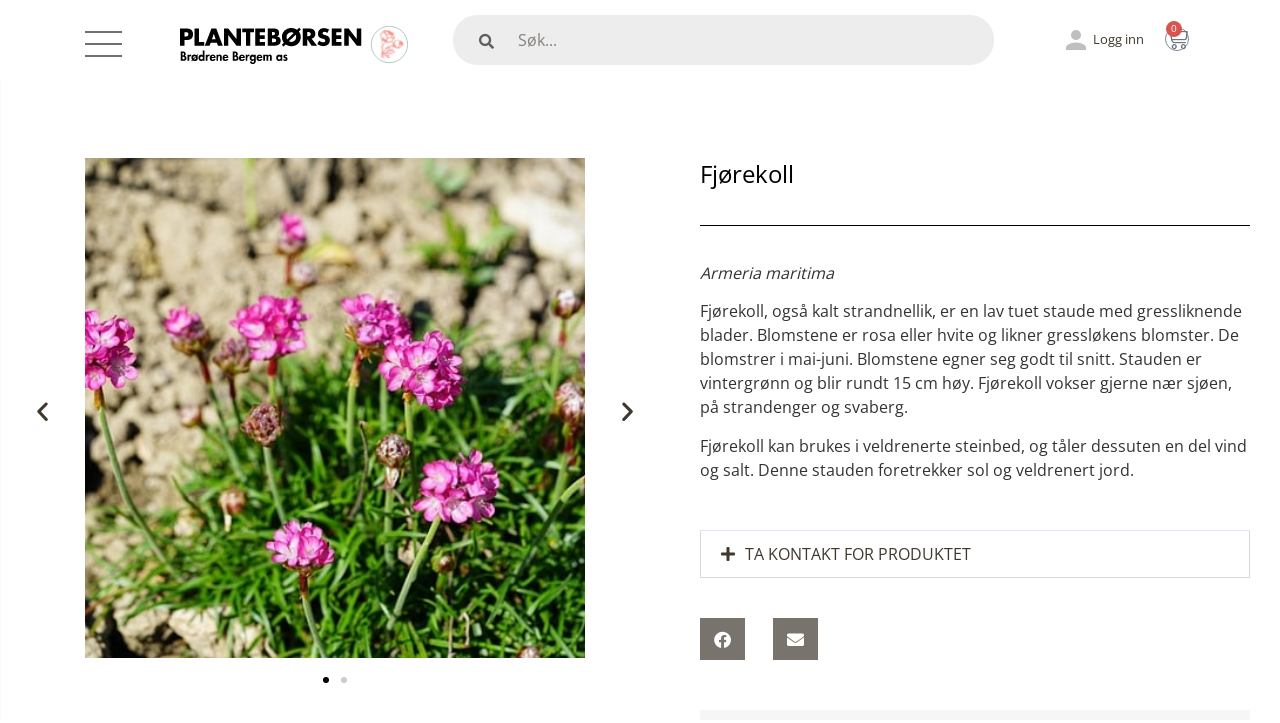

--- FILE ---
content_type: text/html; charset=UTF-8
request_url: https://planteborsen.no/planter/fjorekoll-3/
body_size: 32424
content:
<!doctype html>
<html lang="nb-NO" prefix="og: https://ogp.me/ns#">
<head>
	<meta charset="UTF-8">
	<meta name="viewport" content="width=device-width, initial-scale=1">
	<link rel="profile" href="https://gmpg.org/xfn/11">
	
<!-- Search Engine Optimization by Rank Math PRO - https://rankmath.com/ -->
<title>Fjørekal - Delikat vårblomst | Planteborsen</title>
<meta name="description" content="Fjørekoll, også kalt strandnellik, er en lav tuet staude med gressliknende blader. Blomstene er rosa eller hvite og likner gressløkens blomster. De blomstrer"/>
<meta name="robots" content="follow, index, max-snippet:-1, max-video-preview:-1, max-image-preview:large"/>
<link rel="canonical" href="https://planteborsen.no/planter/fjorekoll-3/" />
<meta property="og:locale" content="nb_NO" />
<meta property="og:type" content="article" />
<meta property="og:title" content="Fjørekal - Delikat vårblomst | Planteborsen" />
<meta property="og:description" content="Fjørekoll, også kalt strandnellik, er en lav tuet staude med gressliknende blader. Blomstene er rosa eller hvite og likner gressløkens blomster. De blomstrer" />
<meta property="og:url" content="https://planteborsen.no/planter/fjorekoll-3/" />
<meta property="og:site_name" content="Plantebørsen" />
<meta property="og:updated_time" content="2024-06-11T08:28:39+02:00" />
<meta property="og:image" content="https://planteborsen.no/wp-content/uploads/2021/04/Fjorekoll.jpg" />
<meta property="og:image:secure_url" content="https://planteborsen.no/wp-content/uploads/2021/04/Fjorekoll.jpg" />
<meta property="og:image:width" content="640" />
<meta property="og:image:height" content="426" />
<meta property="og:image:alt" content="Fjørekoll" />
<meta property="og:image:type" content="image/jpeg" />
<meta name="twitter:card" content="summary_large_image" />
<meta name="twitter:title" content="Fjørekal - Delikat vårblomst | Planteborsen" />
<meta name="twitter:description" content="Fjørekoll, også kalt strandnellik, er en lav tuet staude med gressliknende blader. Blomstene er rosa eller hvite og likner gressløkens blomster. De blomstrer" />
<meta name="twitter:image" content="https://planteborsen.no/wp-content/uploads/2021/04/Fjorekoll.jpg" />
<script type="application/ld+json" class="rank-math-schema-pro">{"@context":"https://schema.org","@graph":[{"@type":"BreadcrumbList","@id":"https://planteborsen.no/planter/fjorekoll-3/#breadcrumb","itemListElement":[{"@type":"ListItem","position":"1","item":{"@id":"https://planteborsen.no","name":"Hjem"}},{"@type":"ListItem","position":"2","item":{"@id":"https://planteborsen.no/planter/","name":"Planter"}},{"@type":"ListItem","position":"3","item":{"@id":"https://planteborsen.no/planter/fjorekoll-3/","name":"Fj\u00f8rekoll"}}]}]}</script>
<!-- /Rank Math WordPress SEO plugin -->

<script type='application/javascript'  id='pys-version-script'>console.log('PixelYourSite Free version 11.1.5.2');</script>
<link rel="alternate" type="application/rss+xml" title="Plantebørsen &raquo; strøm" href="https://planteborsen.no/feed/" />
<link rel="alternate" type="application/rss+xml" title="Plantebørsen &raquo; kommentarstrøm" href="https://planteborsen.no/comments/feed/" />
<link rel="alternate" title="oEmbed (JSON)" type="application/json+oembed" href="https://planteborsen.no/wp-json/oembed/1.0/embed?url=https%3A%2F%2Fplanteborsen.no%2Fplanter%2Ffjorekoll-3%2F" />
<link rel="alternate" title="oEmbed (XML)" type="text/xml+oembed" href="https://planteborsen.no/wp-json/oembed/1.0/embed?url=https%3A%2F%2Fplanteborsen.no%2Fplanter%2Ffjorekoll-3%2F&#038;format=xml" />
<style id='wp-img-auto-sizes-contain-inline-css'>
img:is([sizes=auto i],[sizes^="auto," i]){contain-intrinsic-size:3000px 1500px}
/*# sourceURL=wp-img-auto-sizes-contain-inline-css */
</style>
<link rel='stylesheet' id='smswoo-blocks-integration-css' href='https://planteborsen.no/wp-content/plugins/zorem-sms-for-woocommerce/includes/checkout-block/build/smswoo-style-index.css?ver=1.0.0' media='all' />
<link rel='stylesheet' id='fluentform-elementor-widget-css' href='https://planteborsen.no/wp-content/plugins/fluentform/assets/css/fluent-forms-elementor-widget.css?ver=6.1.12' media='all' />
<link rel='stylesheet' id='swiper-css' href='https://planteborsen.no/wp-content/plugins/elementor/assets/lib/swiper/v8/css/swiper.min.css?ver=8.4.5' media='all' />
<link rel='stylesheet' id='e-swiper-css' href='https://planteborsen.no/wp-content/plugins/elementor/assets/css/conditionals/e-swiper.min.css?ver=3.34.1' media='all' />
<link rel='stylesheet' id='elementor-icons-shared-0-css' href='https://planteborsen.no/wp-content/plugins/elementor/assets/lib/font-awesome/css/fontawesome.min.css?ver=5.15.3' media='all' />
<link rel='stylesheet' id='elementor-icons-fa-solid-css' href='https://planteborsen.no/wp-content/plugins/elementor/assets/lib/font-awesome/css/solid.min.css?ver=5.15.3' media='all' />
<style id='wp-emoji-styles-inline-css'>

	img.wp-smiley, img.emoji {
		display: inline !important;
		border: none !important;
		box-shadow: none !important;
		height: 1em !important;
		width: 1em !important;
		margin: 0 0.07em !important;
		vertical-align: -0.1em !important;
		background: none !important;
		padding: 0 !important;
	}
/*# sourceURL=wp-emoji-styles-inline-css */
</style>
<link rel='stylesheet' id='jet-engine-frontend-css' href='https://planteborsen.no/wp-content/plugins/jet-engine/assets/css/frontend.css?ver=3.8.2.1' media='all' />
<style id='global-styles-inline-css'>
:root{--wp--preset--aspect-ratio--square: 1;--wp--preset--aspect-ratio--4-3: 4/3;--wp--preset--aspect-ratio--3-4: 3/4;--wp--preset--aspect-ratio--3-2: 3/2;--wp--preset--aspect-ratio--2-3: 2/3;--wp--preset--aspect-ratio--16-9: 16/9;--wp--preset--aspect-ratio--9-16: 9/16;--wp--preset--color--black: #000000;--wp--preset--color--cyan-bluish-gray: #abb8c3;--wp--preset--color--white: #ffffff;--wp--preset--color--pale-pink: #f78da7;--wp--preset--color--vivid-red: #cf2e2e;--wp--preset--color--luminous-vivid-orange: #ff6900;--wp--preset--color--luminous-vivid-amber: #fcb900;--wp--preset--color--light-green-cyan: #7bdcb5;--wp--preset--color--vivid-green-cyan: #00d084;--wp--preset--color--pale-cyan-blue: #8ed1fc;--wp--preset--color--vivid-cyan-blue: #0693e3;--wp--preset--color--vivid-purple: #9b51e0;--wp--preset--gradient--vivid-cyan-blue-to-vivid-purple: linear-gradient(135deg,rgb(6,147,227) 0%,rgb(155,81,224) 100%);--wp--preset--gradient--light-green-cyan-to-vivid-green-cyan: linear-gradient(135deg,rgb(122,220,180) 0%,rgb(0,208,130) 100%);--wp--preset--gradient--luminous-vivid-amber-to-luminous-vivid-orange: linear-gradient(135deg,rgb(252,185,0) 0%,rgb(255,105,0) 100%);--wp--preset--gradient--luminous-vivid-orange-to-vivid-red: linear-gradient(135deg,rgb(255,105,0) 0%,rgb(207,46,46) 100%);--wp--preset--gradient--very-light-gray-to-cyan-bluish-gray: linear-gradient(135deg,rgb(238,238,238) 0%,rgb(169,184,195) 100%);--wp--preset--gradient--cool-to-warm-spectrum: linear-gradient(135deg,rgb(74,234,220) 0%,rgb(151,120,209) 20%,rgb(207,42,186) 40%,rgb(238,44,130) 60%,rgb(251,105,98) 80%,rgb(254,248,76) 100%);--wp--preset--gradient--blush-light-purple: linear-gradient(135deg,rgb(255,206,236) 0%,rgb(152,150,240) 100%);--wp--preset--gradient--blush-bordeaux: linear-gradient(135deg,rgb(254,205,165) 0%,rgb(254,45,45) 50%,rgb(107,0,62) 100%);--wp--preset--gradient--luminous-dusk: linear-gradient(135deg,rgb(255,203,112) 0%,rgb(199,81,192) 50%,rgb(65,88,208) 100%);--wp--preset--gradient--pale-ocean: linear-gradient(135deg,rgb(255,245,203) 0%,rgb(182,227,212) 50%,rgb(51,167,181) 100%);--wp--preset--gradient--electric-grass: linear-gradient(135deg,rgb(202,248,128) 0%,rgb(113,206,126) 100%);--wp--preset--gradient--midnight: linear-gradient(135deg,rgb(2,3,129) 0%,rgb(40,116,252) 100%);--wp--preset--font-size--small: 13px;--wp--preset--font-size--medium: 20px;--wp--preset--font-size--large: 36px;--wp--preset--font-size--x-large: 42px;--wp--preset--spacing--20: 0.44rem;--wp--preset--spacing--30: 0.67rem;--wp--preset--spacing--40: 1rem;--wp--preset--spacing--50: 1.5rem;--wp--preset--spacing--60: 2.25rem;--wp--preset--spacing--70: 3.38rem;--wp--preset--spacing--80: 5.06rem;--wp--preset--shadow--natural: 6px 6px 9px rgba(0, 0, 0, 0.2);--wp--preset--shadow--deep: 12px 12px 50px rgba(0, 0, 0, 0.4);--wp--preset--shadow--sharp: 6px 6px 0px rgba(0, 0, 0, 0.2);--wp--preset--shadow--outlined: 6px 6px 0px -3px rgb(255, 255, 255), 6px 6px rgb(0, 0, 0);--wp--preset--shadow--crisp: 6px 6px 0px rgb(0, 0, 0);}:root { --wp--style--global--content-size: 800px;--wp--style--global--wide-size: 1200px; }:where(body) { margin: 0; }.wp-site-blocks > .alignleft { float: left; margin-right: 2em; }.wp-site-blocks > .alignright { float: right; margin-left: 2em; }.wp-site-blocks > .aligncenter { justify-content: center; margin-left: auto; margin-right: auto; }:where(.wp-site-blocks) > * { margin-block-start: 24px; margin-block-end: 0; }:where(.wp-site-blocks) > :first-child { margin-block-start: 0; }:where(.wp-site-blocks) > :last-child { margin-block-end: 0; }:root { --wp--style--block-gap: 24px; }:root :where(.is-layout-flow) > :first-child{margin-block-start: 0;}:root :where(.is-layout-flow) > :last-child{margin-block-end: 0;}:root :where(.is-layout-flow) > *{margin-block-start: 24px;margin-block-end: 0;}:root :where(.is-layout-constrained) > :first-child{margin-block-start: 0;}:root :where(.is-layout-constrained) > :last-child{margin-block-end: 0;}:root :where(.is-layout-constrained) > *{margin-block-start: 24px;margin-block-end: 0;}:root :where(.is-layout-flex){gap: 24px;}:root :where(.is-layout-grid){gap: 24px;}.is-layout-flow > .alignleft{float: left;margin-inline-start: 0;margin-inline-end: 2em;}.is-layout-flow > .alignright{float: right;margin-inline-start: 2em;margin-inline-end: 0;}.is-layout-flow > .aligncenter{margin-left: auto !important;margin-right: auto !important;}.is-layout-constrained > .alignleft{float: left;margin-inline-start: 0;margin-inline-end: 2em;}.is-layout-constrained > .alignright{float: right;margin-inline-start: 2em;margin-inline-end: 0;}.is-layout-constrained > .aligncenter{margin-left: auto !important;margin-right: auto !important;}.is-layout-constrained > :where(:not(.alignleft):not(.alignright):not(.alignfull)){max-width: var(--wp--style--global--content-size);margin-left: auto !important;margin-right: auto !important;}.is-layout-constrained > .alignwide{max-width: var(--wp--style--global--wide-size);}body .is-layout-flex{display: flex;}.is-layout-flex{flex-wrap: wrap;align-items: center;}.is-layout-flex > :is(*, div){margin: 0;}body .is-layout-grid{display: grid;}.is-layout-grid > :is(*, div){margin: 0;}body{padding-top: 0px;padding-right: 0px;padding-bottom: 0px;padding-left: 0px;}a:where(:not(.wp-element-button)){text-decoration: underline;}:root :where(.wp-element-button, .wp-block-button__link){background-color: #32373c;border-width: 0;color: #fff;font-family: inherit;font-size: inherit;font-style: inherit;font-weight: inherit;letter-spacing: inherit;line-height: inherit;padding-top: calc(0.667em + 2px);padding-right: calc(1.333em + 2px);padding-bottom: calc(0.667em + 2px);padding-left: calc(1.333em + 2px);text-decoration: none;text-transform: inherit;}.has-black-color{color: var(--wp--preset--color--black) !important;}.has-cyan-bluish-gray-color{color: var(--wp--preset--color--cyan-bluish-gray) !important;}.has-white-color{color: var(--wp--preset--color--white) !important;}.has-pale-pink-color{color: var(--wp--preset--color--pale-pink) !important;}.has-vivid-red-color{color: var(--wp--preset--color--vivid-red) !important;}.has-luminous-vivid-orange-color{color: var(--wp--preset--color--luminous-vivid-orange) !important;}.has-luminous-vivid-amber-color{color: var(--wp--preset--color--luminous-vivid-amber) !important;}.has-light-green-cyan-color{color: var(--wp--preset--color--light-green-cyan) !important;}.has-vivid-green-cyan-color{color: var(--wp--preset--color--vivid-green-cyan) !important;}.has-pale-cyan-blue-color{color: var(--wp--preset--color--pale-cyan-blue) !important;}.has-vivid-cyan-blue-color{color: var(--wp--preset--color--vivid-cyan-blue) !important;}.has-vivid-purple-color{color: var(--wp--preset--color--vivid-purple) !important;}.has-black-background-color{background-color: var(--wp--preset--color--black) !important;}.has-cyan-bluish-gray-background-color{background-color: var(--wp--preset--color--cyan-bluish-gray) !important;}.has-white-background-color{background-color: var(--wp--preset--color--white) !important;}.has-pale-pink-background-color{background-color: var(--wp--preset--color--pale-pink) !important;}.has-vivid-red-background-color{background-color: var(--wp--preset--color--vivid-red) !important;}.has-luminous-vivid-orange-background-color{background-color: var(--wp--preset--color--luminous-vivid-orange) !important;}.has-luminous-vivid-amber-background-color{background-color: var(--wp--preset--color--luminous-vivid-amber) !important;}.has-light-green-cyan-background-color{background-color: var(--wp--preset--color--light-green-cyan) !important;}.has-vivid-green-cyan-background-color{background-color: var(--wp--preset--color--vivid-green-cyan) !important;}.has-pale-cyan-blue-background-color{background-color: var(--wp--preset--color--pale-cyan-blue) !important;}.has-vivid-cyan-blue-background-color{background-color: var(--wp--preset--color--vivid-cyan-blue) !important;}.has-vivid-purple-background-color{background-color: var(--wp--preset--color--vivid-purple) !important;}.has-black-border-color{border-color: var(--wp--preset--color--black) !important;}.has-cyan-bluish-gray-border-color{border-color: var(--wp--preset--color--cyan-bluish-gray) !important;}.has-white-border-color{border-color: var(--wp--preset--color--white) !important;}.has-pale-pink-border-color{border-color: var(--wp--preset--color--pale-pink) !important;}.has-vivid-red-border-color{border-color: var(--wp--preset--color--vivid-red) !important;}.has-luminous-vivid-orange-border-color{border-color: var(--wp--preset--color--luminous-vivid-orange) !important;}.has-luminous-vivid-amber-border-color{border-color: var(--wp--preset--color--luminous-vivid-amber) !important;}.has-light-green-cyan-border-color{border-color: var(--wp--preset--color--light-green-cyan) !important;}.has-vivid-green-cyan-border-color{border-color: var(--wp--preset--color--vivid-green-cyan) !important;}.has-pale-cyan-blue-border-color{border-color: var(--wp--preset--color--pale-cyan-blue) !important;}.has-vivid-cyan-blue-border-color{border-color: var(--wp--preset--color--vivid-cyan-blue) !important;}.has-vivid-purple-border-color{border-color: var(--wp--preset--color--vivid-purple) !important;}.has-vivid-cyan-blue-to-vivid-purple-gradient-background{background: var(--wp--preset--gradient--vivid-cyan-blue-to-vivid-purple) !important;}.has-light-green-cyan-to-vivid-green-cyan-gradient-background{background: var(--wp--preset--gradient--light-green-cyan-to-vivid-green-cyan) !important;}.has-luminous-vivid-amber-to-luminous-vivid-orange-gradient-background{background: var(--wp--preset--gradient--luminous-vivid-amber-to-luminous-vivid-orange) !important;}.has-luminous-vivid-orange-to-vivid-red-gradient-background{background: var(--wp--preset--gradient--luminous-vivid-orange-to-vivid-red) !important;}.has-very-light-gray-to-cyan-bluish-gray-gradient-background{background: var(--wp--preset--gradient--very-light-gray-to-cyan-bluish-gray) !important;}.has-cool-to-warm-spectrum-gradient-background{background: var(--wp--preset--gradient--cool-to-warm-spectrum) !important;}.has-blush-light-purple-gradient-background{background: var(--wp--preset--gradient--blush-light-purple) !important;}.has-blush-bordeaux-gradient-background{background: var(--wp--preset--gradient--blush-bordeaux) !important;}.has-luminous-dusk-gradient-background{background: var(--wp--preset--gradient--luminous-dusk) !important;}.has-pale-ocean-gradient-background{background: var(--wp--preset--gradient--pale-ocean) !important;}.has-electric-grass-gradient-background{background: var(--wp--preset--gradient--electric-grass) !important;}.has-midnight-gradient-background{background: var(--wp--preset--gradient--midnight) !important;}.has-small-font-size{font-size: var(--wp--preset--font-size--small) !important;}.has-medium-font-size{font-size: var(--wp--preset--font-size--medium) !important;}.has-large-font-size{font-size: var(--wp--preset--font-size--large) !important;}.has-x-large-font-size{font-size: var(--wp--preset--font-size--x-large) !important;}
:root :where(.wp-block-pullquote){font-size: 1.5em;line-height: 1.6;}
/*# sourceURL=global-styles-inline-css */
</style>
<link rel='stylesheet' id='woocommerce-layout-css' href='https://planteborsen.no/wp-content/plugins/woocommerce/assets/css/woocommerce-layout.css?ver=7.7.0' media='all' />
<link rel='stylesheet' id='woocommerce-smallscreen-css' href='https://planteborsen.no/wp-content/plugins/woocommerce/assets/css/woocommerce-smallscreen.css?ver=7.7.0' media='only screen and (max-width: 768px)' />
<link rel='stylesheet' id='woocommerce-general-css' href='https://planteborsen.no/wp-content/plugins/woocommerce/assets/css/woocommerce.css?ver=7.7.0' media='all' />
<style id='woocommerce-inline-inline-css'>
.woocommerce form .form-row .required { visibility: visible; }
/*# sourceURL=woocommerce-inline-inline-css */
</style>
<link rel='stylesheet' id='xml-for-google-merchant-center-css' href='https://planteborsen.no/wp-content/plugins/xml-for-google-merchant-center/public/css/xfgmc-public.css?ver=4.0.10' media='all' />
<link rel='stylesheet' id='bambora_online_checkout_front_style-css' href='https://planteborsen.no/wp-content/plugins/bambora-online-checkout/assets/style/bambora-online-checkout-front.css?ver=8.0.4' media='all' />
<link rel='stylesheet' id='cmplz-general-css' href='https://planteborsen.no/wp-content/plugins/complianz-gdpr-premium/assets/css/cookieblocker.min.css?ver=1761964643' media='all' />
<link rel='stylesheet' id='hello-elementor-css' href='https://planteborsen.no/wp-content/themes/hello-elementor/assets/css/reset.css?ver=3.4.5' media='all' />
<link rel='stylesheet' id='hello-elementor-theme-style-css' href='https://planteborsen.no/wp-content/themes/hello-elementor/assets/css/theme.css?ver=3.4.5' media='all' />
<link rel='stylesheet' id='hello-elementor-header-footer-css' href='https://planteborsen.no/wp-content/themes/hello-elementor/assets/css/header-footer.css?ver=3.4.5' media='all' />
<link rel='stylesheet' id='elementor-frontend-css' href='https://planteborsen.no/wp-content/uploads/elementor/css/custom-frontend.min.css?ver=1768227675' media='all' />
<link rel='stylesheet' id='elementor-post-5-css' href='https://planteborsen.no/wp-content/uploads/elementor/css/post-5.css?ver=1768227675' media='all' />
<link rel='stylesheet' id='jet-woo-builder-css' href='https://planteborsen.no/wp-content/plugins/jet-woo-builder/assets/css/frontend.css?ver=2.2.3' media='all' />
<style id='jet-woo-builder-inline-css'>
@font-face {
				font-family: "WooCommerce";
				font-weight: normal;
				font-style: normal;
				src: url("https://planteborsen.no/wp-content/plugins/woocommerce/assets/fonts/WooCommerce.eot");
				src: url("https://planteborsen.no/wp-content/plugins/woocommerce/assets/fonts/WooCommerce.eot?#iefix") format("embedded-opentype"),
					 url("https://planteborsen.no/wp-content/plugins/woocommerce/assets/fonts/WooCommerce.woff") format("woff"),
					 url("https://planteborsen.no/wp-content/plugins/woocommerce/assets/fonts/WooCommerce.ttf") format("truetype"),
					 url("https://planteborsen.no/wp-content/plugins/woocommerce/assets/fonts/WooCommerce.svg#WooCommerce") format("svg");
			}
/*# sourceURL=jet-woo-builder-inline-css */
</style>
<link rel='stylesheet' id='jet-woo-builder-frontend-font-css' href='https://planteborsen.no/wp-content/plugins/jet-woo-builder/assets/css/lib/jetwoobuilder-frontend-font/css/jetwoobuilder-frontend-font.css?ver=2.2.3' media='all' />
<link rel='stylesheet' id='widget-image-box-css' href='https://planteborsen.no/wp-content/uploads/elementor/css/custom-widget-image-box.min.css?ver=1768227675' media='all' />
<link rel='stylesheet' id='widget-woocommerce-menu-cart-css' href='https://planteborsen.no/wp-content/uploads/elementor/css/custom-pro-widget-woocommerce-menu-cart.min.css?ver=1768227675' media='all' />
<link rel='stylesheet' id='widget-image-css' href='https://planteborsen.no/wp-content/plugins/elementor/assets/css/widget-image.min.css?ver=3.34.1' media='all' />
<link rel='stylesheet' id='e-sticky-css' href='https://planteborsen.no/wp-content/plugins/elementor-pro/assets/css/modules/sticky.min.css?ver=3.34.0' media='all' />
<link rel='stylesheet' id='widget-search-form-css' href='https://planteborsen.no/wp-content/plugins/elementor-pro/assets/css/widget-search-form.min.css?ver=3.34.0' media='all' />
<link rel='stylesheet' id='widget-divider-css' href='https://planteborsen.no/wp-content/plugins/elementor/assets/css/widget-divider.min.css?ver=3.34.1' media='all' />
<link rel='stylesheet' id='widget-heading-css' href='https://planteborsen.no/wp-content/plugins/elementor/assets/css/widget-heading.min.css?ver=3.34.1' media='all' />
<link rel='stylesheet' id='widget-icon-list-css' href='https://planteborsen.no/wp-content/uploads/elementor/css/custom-widget-icon-list.min.css?ver=1768227675' media='all' />
<link rel='stylesheet' id='widget-image-carousel-css' href='https://planteborsen.no/wp-content/plugins/elementor/assets/css/widget-image-carousel.min.css?ver=3.34.1' media='all' />
<link rel='stylesheet' id='widget-accordion-css' href='https://planteborsen.no/wp-content/uploads/elementor/css/custom-widget-accordion.min.css?ver=1768227675' media='all' />
<link rel='stylesheet' id='widget-share-buttons-css' href='https://planteborsen.no/wp-content/plugins/elementor-pro/assets/css/widget-share-buttons.min.css?ver=3.34.0' media='all' />
<link rel='stylesheet' id='e-apple-webkit-css' href='https://planteborsen.no/wp-content/uploads/elementor/css/custom-apple-webkit.min.css?ver=1768227675' media='all' />
<link rel='stylesheet' id='elementor-icons-fa-brands-css' href='https://planteborsen.no/wp-content/plugins/elementor/assets/lib/font-awesome/css/brands.min.css?ver=5.15.3' media='all' />
<link rel='stylesheet' id='elementor-icons-css' href='https://planteborsen.no/wp-content/plugins/elementor/assets/lib/eicons/css/elementor-icons.min.css?ver=5.45.0' media='all' />
<link rel='stylesheet' id='elementor-post-33829-css' href='https://planteborsen.no/wp-content/uploads/elementor/css/post-33829.css?ver=1768257056' media='all' />
<link rel='stylesheet' id='elementor-post-155-css' href='https://planteborsen.no/wp-content/uploads/elementor/css/post-155.css?ver=1768227673' media='all' />
<link rel='stylesheet' id='elementor-post-37-css' href='https://planteborsen.no/wp-content/uploads/elementor/css/post-37.css?ver=1768227674' media='all' />
<link rel='stylesheet' id='elementor-post-30384-css' href='https://planteborsen.no/wp-content/uploads/elementor/css/post-30384.css?ver=1768227785' media='all' />
<link rel='stylesheet' id='heateor_sss_frontend_css-css' href='https://planteborsen.no/wp-content/plugins/sassy-social-share/public/css/sassy-social-share-public.css?ver=3.3.79' media='all' />
<style id='heateor_sss_frontend_css-inline-css'>
.heateor_sss_button_instagram span.heateor_sss_svg,a.heateor_sss_instagram span.heateor_sss_svg{background:radial-gradient(circle at 30% 107%,#fdf497 0,#fdf497 5%,#fd5949 45%,#d6249f 60%,#285aeb 90%)}.heateor_sss_horizontal_sharing .heateor_sss_svg,.heateor_sss_standard_follow_icons_container .heateor_sss_svg{color:#fff;border-width:0px;border-style:solid;border-color:transparent}.heateor_sss_horizontal_sharing .heateorSssTCBackground{color:#666}.heateor_sss_horizontal_sharing span.heateor_sss_svg:hover,.heateor_sss_standard_follow_icons_container span.heateor_sss_svg:hover{border-color:transparent;}.heateor_sss_vertical_sharing span.heateor_sss_svg,.heateor_sss_floating_follow_icons_container span.heateor_sss_svg{color:#fff;border-width:0px;border-style:solid;border-color:transparent;}.heateor_sss_vertical_sharing .heateorSssTCBackground{color:#666;}.heateor_sss_vertical_sharing span.heateor_sss_svg:hover,.heateor_sss_floating_follow_icons_container span.heateor_sss_svg:hover{border-color:transparent;}@media screen and (max-width:783px) {.heateor_sss_vertical_sharing{display:none!important}}div.heateor_sss_mobile_footer{display:none;}@media screen and (max-width:783px){div.heateor_sss_bottom_sharing .heateorSssTCBackground{background-color:white}div.heateor_sss_bottom_sharing{width:100%!important;left:0!important;}div.heateor_sss_bottom_sharing a{width:50% !important;}div.heateor_sss_bottom_sharing .heateor_sss_svg{width: 100% !important;}div.heateor_sss_bottom_sharing div.heateorSssTotalShareCount{font-size:1em!important;line-height:28px!important}div.heateor_sss_bottom_sharing div.heateorSssTotalShareText{font-size:.7em!important;line-height:0px!important}div.heateor_sss_mobile_footer{display:block;height:40px;}.heateor_sss_bottom_sharing{padding:0!important;display:block!important;width:auto!important;bottom:-2px!important;top: auto!important;}.heateor_sss_bottom_sharing .heateor_sss_square_count{line-height:inherit;}.heateor_sss_bottom_sharing .heateorSssSharingArrow{display:none;}.heateor_sss_bottom_sharing .heateorSssTCBackground{margin-right:1.1em!important}}
/*# sourceURL=heateor_sss_frontend_css-inline-css */
</style>
<link rel='stylesheet' id='desktop-menu-css-css' href='https://planteborsen.no/wp-content/themes/hello-theme-child/css/desktop-menu.css?ver=1769981611' media='all' />
<link rel='stylesheet' id='slick-slider-css-css' href='https://planteborsen.no/wp-content/themes/hello-theme-child/css/slick.css?ver=1' media='all' />
<link rel='stylesheet' id='hello-elementor-child-style-css' href='https://planteborsen.no/wp-content/themes/hello-theme-child/style.css?ver=1.0.0' media='all' />
<link rel='stylesheet' id='elementor-gf-local-opensans-css' href='https://planteborsen.no/wp-content/uploads/elementor/google-fonts/css/opensans.css?ver=1763712598' media='all' />
<script src="https://planteborsen.no/wp-content/plugins/complianz-gdpr-premium/pro/tcf-stub/build/index.js?ver=1761964643" id="cmplz-tcf-stub-js"></script>
<script id="jquery-core-js-extra">
var pysFacebookRest = {"restApiUrl":"https://planteborsen.no/wp-json/pys-facebook/v1/event","debug":""};
//# sourceURL=jquery-core-js-extra
</script>
<script src="https://planteborsen.no/wp-includes/js/jquery/jquery.min.js?ver=3.7.1" id="jquery-core-js"></script>
<script src="https://planteborsen.no/wp-includes/js/jquery/jquery-migrate.min.js?ver=3.4.1" id="jquery-migrate-js"></script>
<script src="https://planteborsen.no/wp-content/plugins/xml-for-google-merchant-center/public/js/xfgmc-public.js?ver=4.0.10" id="xml-for-google-merchant-center-js"></script>
<script id="cmplz-tcf-js-extra">
var cmplz_tcf = {"cmp_url":"https://planteborsen.no/wp-content/uploads/complianz/","retention_string":"Oppbevaring i dager","undeclared_string":"Ikke deklarert","isServiceSpecific":"1","excludedVendors":{"15":15,"66":66,"119":119,"139":139,"141":141,"174":174,"192":192,"262":262,"375":375,"377":377,"387":387,"427":427,"435":435,"512":512,"527":527,"569":569,"581":581,"587":587,"626":626,"644":644,"667":667,"713":713,"733":733,"736":736,"748":748,"776":776,"806":806,"822":822,"830":830,"836":836,"856":856,"879":879,"882":882,"888":888,"909":909,"970":970,"986":986,"1015":1015,"1018":1018,"1022":1022,"1039":1039,"1078":1078,"1079":1079,"1094":1094,"1149":1149,"1156":1156,"1167":1167,"1173":1173,"1199":1199,"1211":1211,"1216":1216,"1252":1252,"1263":1263,"1298":1298,"1305":1305,"1342":1342,"1343":1343,"1355":1355,"1365":1365,"1366":1366,"1368":1368,"1371":1371,"1373":1373,"1391":1391,"1405":1405,"1418":1418,"1423":1423,"1425":1425,"1440":1440,"1442":1442,"1482":1482,"1492":1492,"1496":1496,"1503":1503,"1508":1508,"1509":1509,"1510":1510,"1519":1519,"1529":1529},"purposes":[1,2,3,4,5,6,7,8,9,10,11],"specialPurposes":[1,2],"features":[1,2,3],"specialFeatures":[],"publisherCountryCode":"NO","lspact":"N","ccpa_applies":"","ac_mode":"1","debug":"","prefix":"cmplz_"};
//# sourceURL=cmplz-tcf-js-extra
</script>
<script defer src="https://planteborsen.no/wp-content/plugins/complianz-gdpr-premium/pro/tcf/build/index.js?ver=19bc4da4da0039b340b0" id="cmplz-tcf-js"></script>
<script type="text/plain" data-service="facebook" data-category="marketing" data-cmplz-src="https://planteborsen.no/wp-content/plugins/pixelyoursite/dist/scripts/jquery.bind-first-0.2.3.min.js?ver=0.2.3" id="jquery-bind-first-js"></script>
<script type="text/plain" data-service="facebook" data-category="marketing" data-cmplz-src="https://planteborsen.no/wp-content/plugins/pixelyoursite/dist/scripts/js.cookie-2.1.3.min.js?ver=2.1.3" id="js-cookie-pys-js"></script>
<script type="text/plain" data-service="facebook" data-category="marketing" data-cmplz-src="https://planteborsen.no/wp-content/plugins/pixelyoursite/dist/scripts/tld.min.js?ver=2.3.1" id="js-tld-js"></script>
<script type="text/plain" data-service="facebook" data-category="marketing" id="pys-js-extra">
var pysOptions = {"staticEvents":{"facebook":{"init_event":[{"delay":0,"type":"static","ajaxFire":false,"name":"PageView","pixelIds":["563916632622274"],"eventID":"e9a5246b-d6a9-431b-955c-60b02413cc0d","params":{"page_title":"Fj\u00f8rekoll","post_type":"planter","post_id":33829,"plugin":"PixelYourSite","user_role":"guest","event_url":"planteborsen.no/planter/fjorekoll-3/"},"e_id":"init_event","ids":[],"hasTimeWindow":false,"timeWindow":0,"woo_order":"","edd_order":""}]}},"dynamicEvents":[],"triggerEvents":[],"triggerEventTypes":[],"facebook":{"pixelIds":["563916632622274"],"advancedMatching":[],"advancedMatchingEnabled":true,"removeMetadata":true,"wooVariableAsSimple":false,"serverApiEnabled":true,"wooCRSendFromServer":false,"send_external_id":null,"enabled_medical":false,"do_not_track_medical_param":["event_url","post_title","page_title","landing_page","content_name","categories","category_name","tags"],"meta_ldu":false},"debug":"","siteUrl":"https://planteborsen.no","ajaxUrl":"https://planteborsen.no/wp-admin/admin-ajax.php","ajax_event":"c0dd0387f0","enable_remove_download_url_param":"1","cookie_duration":"7","last_visit_duration":"60","enable_success_send_form":"","ajaxForServerEvent":"1","ajaxForServerStaticEvent":"1","useSendBeacon":"1","send_external_id":"1","external_id_expire":"180","track_cookie_for_subdomains":"1","google_consent_mode":"1","gdpr":{"ajax_enabled":false,"all_disabled_by_api":false,"facebook_disabled_by_api":false,"analytics_disabled_by_api":false,"google_ads_disabled_by_api":false,"pinterest_disabled_by_api":false,"bing_disabled_by_api":false,"reddit_disabled_by_api":false,"externalID_disabled_by_api":false,"facebook_prior_consent_enabled":true,"analytics_prior_consent_enabled":true,"google_ads_prior_consent_enabled":null,"pinterest_prior_consent_enabled":true,"bing_prior_consent_enabled":true,"cookiebot_integration_enabled":false,"cookiebot_facebook_consent_category":"marketing","cookiebot_analytics_consent_category":"statistics","cookiebot_tiktok_consent_category":"marketing","cookiebot_google_ads_consent_category":"marketing","cookiebot_pinterest_consent_category":"marketing","cookiebot_bing_consent_category":"marketing","consent_magic_integration_enabled":false,"real_cookie_banner_integration_enabled":false,"cookie_notice_integration_enabled":false,"cookie_law_info_integration_enabled":false,"analytics_storage":{"enabled":true,"value":"granted","filter":false},"ad_storage":{"enabled":true,"value":"granted","filter":false},"ad_user_data":{"enabled":true,"value":"granted","filter":false},"ad_personalization":{"enabled":true,"value":"granted","filter":false}},"cookie":{"disabled_all_cookie":false,"disabled_start_session_cookie":false,"disabled_advanced_form_data_cookie":false,"disabled_landing_page_cookie":false,"disabled_first_visit_cookie":false,"disabled_trafficsource_cookie":false,"disabled_utmTerms_cookie":false,"disabled_utmId_cookie":false},"tracking_analytics":{"TrafficSource":"direct","TrafficLanding":"undefined","TrafficUtms":[],"TrafficUtmsId":[]},"GATags":{"ga_datalayer_type":"default","ga_datalayer_name":"dataLayerPYS"},"woo":{"enabled":true,"enabled_save_data_to_orders":true,"addToCartOnButtonEnabled":true,"addToCartOnButtonValueEnabled":true,"addToCartOnButtonValueOption":"price","singleProductId":null,"removeFromCartSelector":"form.woocommerce-cart-form .remove","addToCartCatchMethod":"add_cart_hook","is_order_received_page":false,"containOrderId":false},"edd":{"enabled":false},"cache_bypass":"1769981611"};
//# sourceURL=pys-js-extra
</script>
<script type="text/plain" data-service="facebook" data-category="marketing" data-cmplz-src="https://planteborsen.no/wp-content/plugins/pixelyoursite/dist/scripts/public.js?ver=11.1.5.2" id="pys-js"></script>
<script src="https://planteborsen.no/wp-content/themes/hello-theme-child/js/desktop-menu.js?ver=6.9" id="desktop-menu-js-js"></script>
<script src="https://planteborsen.no/wp-content/themes/hello-theme-child/js/slick.min.js?ver=6.9" id="slick-slider-js-js"></script>
<script id="custom-js-js-extra">
var ajaxObj = {"ajax_url":"https://planteborsen.no/wp-admin/admin-ajax.php"};
//# sourceURL=custom-js-js-extra
</script>
<script src="https://planteborsen.no/wp-content/themes/hello-theme-child/js/custom.js?ver=1769981611" id="custom-js-js"></script>
<link rel="https://api.w.org/" href="https://planteborsen.no/wp-json/" /><link rel="alternate" title="JSON" type="application/json" href="https://planteborsen.no/wp-json/wp/v2/planter/33829" /><link rel="EditURI" type="application/rsd+xml" title="RSD" href="https://planteborsen.no/xmlrpc.php?rsd" />
<meta name="generator" content="WordPress 6.9" />
<link rel='shortlink' href='https://planteborsen.no/?p=33829' />

<!-- This website runs the Product Feed PRO for WooCommerce by AdTribes.io plugin - version woocommercesea_option_installed_version -->
<!-- Starting: Conversion Tracking for WooCommerce (https://wordpress.org/plugins/woocommerce-conversion-tracking/) -->
<!-- End: Conversion Tracking for WooCommerce Codes -->
			<style>.cmplz-hidden {
					display: none !important;
				}</style>	<noscript><style>.woocommerce-product-gallery{ opacity: 1 !important; }</style></noscript>
	<meta name="generator" content="Elementor 3.34.1; features: additional_custom_breakpoints; settings: css_print_method-external, google_font-enabled, font_display-auto">

<!-- Meta Pixel Code -->
<script data-service="facebook" data-category="marketing" type="text/plain">
!function(f,b,e,v,n,t,s){if(f.fbq)return;n=f.fbq=function(){n.callMethod?
n.callMethod.apply(n,arguments):n.queue.push(arguments)};if(!f._fbq)f._fbq=n;
n.push=n;n.loaded=!0;n.version='2.0';n.queue=[];t=b.createElement(e);t.async=!0;
t.src=v;s=b.getElementsByTagName(e)[0];s.parentNode.insertBefore(t,s)}(window,
document,'script','https://connect.facebook.net/en_US/fbevents.js');
</script>
<!-- End Meta Pixel Code -->
<script data-service="facebook" data-category="marketing" type="text/plain">var url = window.location.origin + '?ob=open-bridge';
            fbq('set', 'openbridge', '563916632622274', url);
fbq('init', '563916632622274', {}, {
    "agent": "wordpress-6.9-4.1.5"
})</script><script data-service="facebook" data-category="marketing" type="text/plain">
    fbq('track', 'PageView', []);
  </script>			<style>
				.e-con.e-parent:nth-of-type(n+4):not(.e-lazyloaded):not(.e-no-lazyload),
				.e-con.e-parent:nth-of-type(n+4):not(.e-lazyloaded):not(.e-no-lazyload) * {
					background-image: none !important;
				}
				@media screen and (max-height: 1024px) {
					.e-con.e-parent:nth-of-type(n+3):not(.e-lazyloaded):not(.e-no-lazyload),
					.e-con.e-parent:nth-of-type(n+3):not(.e-lazyloaded):not(.e-no-lazyload) * {
						background-image: none !important;
					}
				}
				@media screen and (max-height: 640px) {
					.e-con.e-parent:nth-of-type(n+2):not(.e-lazyloaded):not(.e-no-lazyload),
					.e-con.e-parent:nth-of-type(n+2):not(.e-lazyloaded):not(.e-no-lazyload) * {
						background-image: none !important;
					}
				}
			</style>
			<link rel="icon" href="https://planteborsen.no/wp-content/uploads/2022/06/cropped-android-chrome-512x512-1-32x32.png" sizes="32x32" />
<link rel="icon" href="https://planteborsen.no/wp-content/uploads/2022/06/cropped-android-chrome-512x512-1-192x192.png" sizes="192x192" />
<link rel="apple-touch-icon" href="https://planteborsen.no/wp-content/uploads/2022/06/cropped-android-chrome-512x512-1-180x180.png" />
<meta name="msapplication-TileImage" content="https://planteborsen.no/wp-content/uploads/2022/06/cropped-android-chrome-512x512-1-270x270.png" />
		<style id="wp-custom-css">
			nav.rank-math-breadcrumb a {
	color:#00000080;
	font-size:13px;
}

span.separator {
	color:#00000080;
		font-size:13px;
}

span.last {
    color: #000000;
		font-size:13px;
}

.woocommerce-info {
    border-top-color: black;
}

.woocommerce-message {
    border-top-color: #EE857B;
}

.woocommerce-message::before {
    content: "\e015";
    color: #EE857B;
}

body.product-template-default .woocommerce-notices-wrapper {
    margin-top: 60px;
}

a.button.wc-backward {
    padding: 18px 24px;
    border-radius: 27px;
}

button.button {
	padding: 18px 24px !important;
    border-radius: 27px !important;
}


button.ff-btn.ff-btn-submit.ff-btn-md.ff_btn_style {
    font-size: 15px;
    text-transform: uppercase;
    border-style: solid;
    border-width: 1px 1px 1px 1px;
    border-color: var( --e-global-color-accent );
    border-radius: 27px 27px 27px 27px;
	background-color:#ee857b;
	    padding: 8px 22px;
}

button.ff-btn.ff-btn-submit.ff-btn-md.ff_btn_style:hover {
    font-size: 15px;
    text-transform: uppercase;
    border-style: solid;
    border-width: 1px 1px 1px 1px;
    border-color: var( --e-global-color-accent );
    border-radius: 27px 27px 27px 27px;
	background-color:transparent;
	color:#ee857b;
	    padding: 8px 22px;
}

.news_products_content a {
    color: #40382E;
}

button.woocommerce-button.button.woocommerce-form-login__submit {
    background-color: #EE857B !important;
	    font-family: "Open Sans Semibold", Sans-serif;
    font-size: 15px;
    text-transform: uppercase;
      border:1px solid #EE857B !important;
    border-radius: 27px 27px 27px 27px;
	  padding: var(--forms-buttons-padding,12px 32px) !important;
}


button.woocommerce-button.button.woocommerce-form-login__submit:hover {
    background-color: transparent !important;
	color:#EE857B !important;
	    font-family: "Open Sans Semibold", Sans-serif;
    font-size: 15px;
    text-transform: uppercase;
    border:1px solid #EE857B !important;

    border-radius: 27px 27px 27px 27px;
	   padding: var(--forms-buttons-padding,12px 32px) !important;
}

.elementor-widget-woocommerce-my-account .e-my-account-tab:not(.e-my-account-tab__dashboard--custom) .woocommerce a:hover {
  	color:#EE857B !important;

}

p.woocommerce-simple-registration-login-link {
    display: none;
}

input.woocommerce-Button.button {
    background-color: #EE857B !important;
    font-family: "Open Sans Semibold", Sans-serif;
    font-size: 15px;
    text-transform: uppercase;
    border: 1px solid #EE857B !important;
    border-radius: 27px 27px 27px 27px;
    color: white;
    padding: var(--forms-buttons-padding,12px 32px);
}

.products-list {
    margin-top: 30px !important;
}

.product-filter-wrapper .button_text {
    margin-top: 120px;
}

button.woocommerce-Button.button.wp-element-button {
    background-color: #EE857B !important;
    padding: 16px 22px;
    text-transform: uppercase;
    font-family: 'Open Sans' !important;
    border:1px solid #EE857B !important;

    outline: none;
    font-weight: 700;
}

button.woocommerce-Button.button.wp-element-button:hover {
    background-color: transparent !important;
	color:#EE857B !important;
    padding: 16px 22px;
    text-transform: uppercase;
    font-family: 'Open Sans' !important;
    outline: none;
    font-weight: 700;
	    border:1px solid #EE857B !important;
}

label.woocommerce-form__label.woocommerce-form__label-for-checkbox.checkbox span {
    font-size: 18px;
}

button#place_order {
    background-color: #EE857B;
    padding: 16px 22px;
    text-transform: uppercase;
    font-family: 'Open Sans' !important;
 border: 2px solid #EE857B;
    outline: none;
    font-weight: 700;
}

button#place_order:hover {
    background-color: transparent;
	color:#EE857B;
    padding: 16px 22px;
    text-transform: uppercase;
    font-family: 'Open Sans' !important;
    border: 2px solid #EE857B;
    outline: none;
    font-weight: 700;
}

a.showcoupon {
		color:#EE857B;
}

.woocommerce-info {
    border-top-color: #EE857B !important;
}

.woocommerce-info::before {
    color: #40382E;
}

td.woocommerce-table__product-name.product-name a {
    color: #EE857B;
}

.single-product .related.products .product a.woocommerce-LoopProduct-link img {
    border: 1px solid #707070;
    width: 100%;
    height: auto;
    object-fit: contain;
}

.woocommerce span.onsale {
    min-height: 3.236em;
    min-width: 3.236em;
    padding: 0.202em;
    font-size: 1em;
    font-weight: 700;
    position: absolute;
    text-align: center;
    line-height: 3.236;
    top: -0.5em;
    left: -0.5em;
    margin: 0;
    border-radius: 100%;
    background-color: #ee857b;
    color: #fff;
    font-size: 13px;
    padding: 5px;
    z-index: 9;
}

[type=button]:focus, [type=submit]:focus, button:focus {
    outline: none;
}

.elementor-menu-cart__wrapper .elementor-button {
    font-family: "Open Sans Semibold", Sans-serif;
    font-size: 15px;
    text-transform: uppercase;
    border-style: solid;
    border-width: 1px 1px 1px 1px;
    border-color: #818a91 !Important;
    border-radius: 27px 27px 27px 27px;
}

.product .heateor_sss_sharing_container.heateor_sss_horizontal_sharing {
    margin-top: 30px;
}

.woocommerce-privacy-policy-text a {
    color: black;
    text-decoration: underline;
}

span.woocommerce-terms-and-conditions-checkbox-text a {
    color: black;
    text-decoration: underline;
}


span.woocommerce-terms-and-conditions-checkbox-text {
    font-size: 16px !important;
}


#add_payment_method #payment, .woocommerce-cart #payment, .woocommerce-checkout #payment {
    background: #ebe9eb;
    border-radius: 5px;
    padding: 10px;
}

button#place_order {
    margin-top: 20px;
    float: left !important;
}

td.woocommerce-orders-table__cell.woocommerce-orders-table__cell-order-number a {
    color: black !important;
}

a.woocommerce-button.wp-element-button.button.view {
    background-color: #40382E !important;
    border-color: #40382E !important;
    color: white !important;
		border-radius:27px;
}

p.order-again a {
	
	  background-color: #40382E !important;
    border-color: #40382E !important;
    color: white !important;
	border-radius:27px;
}

@media only screen and (max-width: 768px) {
ul.tabs.wc-tabs {
    margin-top: 80px !Important;
	}
.inspirasjon-post-box .inspirasjon-post-img {
    width: 100%;
    height: 300px;
}
}

.contact_us_button {
    margin-top: 30px;
}

.inspirasjon-post-box .inspirasjon-post-img {
    width: 100%;
    height: 500px;
}
#template_header_image {
    border-bottom: 1px solid #eee!important;
}

div#template_header_image {
    border-bottom: 1px solid #eee !important;
}

ul#menu-general-menu li a {
    font-size: 11px !important;
}

a.cmplz-btn.cmplz-manage-options.tcf.cookie-statement {
    font-size: 14px;
}

.product-navigation {
    margin-top: 60px !important;
}

.elementor-button-wrapper.related_product_button {
    margin-top: 30px;
}

.single-product .related_product_button.elementor-button-wrapper .elementor-button {
    background-color: transparent !Important;
	color:black !important;
}
.kampanje-section-wrap .kampanje-sllider>* {
    margin-top: 60px;
    overflow: hidden;
}		</style>
		</head>
<body data-cmplz=2 class="wp-singular planter-template-default single single-planter postid-33829 wp-custom-logo wp-embed-responsive wp-theme-hello-elementor wp-child-theme-hello-theme-child theme-hello-elementor woocommerce-no-js hello-elementor-default woo-store-vacation-shop-closed elementor-default elementor-kit-5 elementor-page elementor-page-33829 elementor-page-30384">


<!-- Meta Pixel Code -->
<noscript>
<div class="cmplz-placeholder-parent"><img class="cmplz-placeholder-element cmplz-image" data-category="marketing" data-service="general" data-src-cmplz="https://www.facebook.com/tr?id=563916632622274&amp;ev=PageView&amp;noscript=1" height="1" width="1" style="display:none" alt="fbpx"
 src="https://planteborsen.no/wp-content/plugins/complianz-gdpr-premium/assets/images/placeholders/default-minimal.jpg"  /></div>
</noscript>
<!-- End Meta Pixel Code -->

<a class="skip-link screen-reader-text" href="#content">Skip to content</a>

		<header data-elementor-type="header" data-elementor-id="155" class="elementor elementor-155 elementor-location-header" data-elementor-post-type="elementor_library">
					<section class="elementor-section elementor-top-section elementor-element elementor-element-82879e1 elementor-section-full_width elementor-section-stretched elementor-section-content-middle my-header elementor-section-height-default elementor-section-height-default" data-id="82879e1" data-element_type="section" data-settings="{&quot;stretch_section&quot;:&quot;section-stretched&quot;}">
						<div class="elementor-container elementor-column-gap-default">
					<div class="elementor-column elementor-col-25 elementor-top-column elementor-element elementor-element-824e1e7 humb_col" data-id="824e1e7" data-element_type="column">
			<div class="elementor-widget-wrap elementor-element-populated">
						<div class="elementor-element elementor-element-e98eb10 elementor-widget elementor-widget-html" data-id="e98eb10" data-element_type="widget" data-widget_type="html.default">
				<div class="elementor-widget-container">
					<div class="menu-trigger" id="menu-open">  
                <span class="hamburger-line"></span>
                <span class="hamburger-line"></span>
                <span class="hamburger-line"></span>
        </div>				</div>
				</div>
					</div>
		</div>
				<div class="elementor-column elementor-col-25 elementor-top-column elementor-element elementor-element-1ccd023 logo_img" data-id="1ccd023" data-element_type="column">
			<div class="elementor-widget-wrap elementor-element-populated">
						<div class="elementor-element elementor-element-7eed989 elementor-position-left elementor-vertical-align-top elementor-widget elementor-widget-image-box" data-id="7eed989" data-element_type="widget" data-widget_type="image-box.default">
				<div class="elementor-widget-container">
					<div class="elementor-image-box-wrapper"><figure class="elementor-image-box-img"><a href="https://planteborsen.no" tabindex="-1"><img width="290" height="48" src="https://planteborsen.no/wp-content/uploads/2022/06/Logo-plantasjen-frg.svg" class="attachment-large size-large wp-image-575" alt="Logo plantasjen frg" /></a></figure></div>				</div>
				</div>
					</div>
		</div>
				<div class="elementor-column elementor-col-25 elementor-top-column elementor-element elementor-element-fff498c" data-id="fff498c" data-element_type="column">
			<div class="elementor-widget-wrap elementor-element-populated">
						<div class="elementor-element elementor-element-e1a264f elementor-widget elementor-widget-shortcode" data-id="e1a264f" data-element_type="widget" data-widget_type="shortcode.default">
				<div class="elementor-widget-container">
							<div class="elementor-shortcode"><div class="search-form-main">
    <div class="search-box-wrap">
        <div class="search-form-wrapper active-form"> 
            <div class="form-wrapper"> 
                <div class="search-form-box"> 
                    <form id="search-form-2" method="get" class="search-form" action="https://planteborsen.no/">
                        <button type="submit" class="search-button"> 
                            <i class="fas fa-search"></i>       
                        </button>
                        <input class="search-input alt-font ui-autocomplete-input ui-autocomplete-input-has-clear" maxlength="50" autocomplete="off" id="search-form-input" placeholder="Søk..." name="s" value="" type="text"> 
                        <input type='hidden' name='type' value=''>
                        <input type='hidden' name='product_id' value=''>
                        <input type='hidden' name='id_category' value=''>
                        <input type='hidden' name='inspirasjons_id' value=''>
                        <span class="ui-autocomplete-clear" style='display: none;'>×</span>
                    </form>
                </div>
            </div>
        </div>

        <ul id="search-results-popup" class="ui-autocomplete search-results-popup" style="display: none;">
            <div class="ui-results-wrap">
            </div>
        </ul>
    </div>
    <div class="mobile-search-wrap">
        <a class="mobile-search-button"> 
            <i class="fas fa-search"></i>       
        </a>
    </div>
</div>
<div class="dropdown__overlay"></div></div>
						</div>
				</div>
					</div>
		</div>
				<div class="elementor-column elementor-col-25 elementor-top-column elementor-element elementor-element-149ea7e login_cart" data-id="149ea7e" data-element_type="column">
			<div class="elementor-widget-wrap elementor-element-populated">
						<section class="elementor-section elementor-inner-section elementor-element elementor-element-e4ea326 elementor-section-full_width elementor-section-content-middle elementor-section-height-default elementor-section-height-default" data-id="e4ea326" data-element_type="section">
						<div class="elementor-container elementor-column-gap-custom">
					<div class="elementor-column elementor-col-50 elementor-inner-column elementor-element elementor-element-b479d89 login_btn" data-id="b479d89" data-element_type="column">
			<div class="elementor-widget-wrap elementor-element-populated">
						<div class="elementor-element elementor-element-843fe01 elementor-position-left elementor-vertical-align-middle elementor-widget elementor-widget-image-box" data-id="843fe01" data-element_type="widget" data-widget_type="image-box.default">
				<div class="elementor-widget-container">
					<div class="elementor-image-box-wrapper"><figure class="elementor-image-box-img"><a href="/min-konto/" tabindex="-1"><img width="20" height="20" src="https://planteborsen.no/wp-content/uploads/2022/06/profilikon.svg" class="attachment-full size-full wp-image-167" alt="profilikon" /></a></figure><div class="elementor-image-box-content"><h3 class="elementor-image-box-title"><a href="/min-konto/">Logg inn</a></h3></div></div>				</div>
				</div>
					</div>
		</div>
				<div class="elementor-column elementor-col-50 elementor-inner-column elementor-element elementor-element-d9d1031 cart_icon" data-id="d9d1031" data-element_type="column">
			<div class="elementor-widget-wrap elementor-element-populated">
						<div class="elementor-element elementor-element-5e223ba toggle-icon--cart-medium elementor-menu-cart--items-indicator-bubble elementor-menu-cart--cart-type-side-cart elementor-menu-cart--show-remove-button-yes elementor-widget elementor-widget-woocommerce-menu-cart" data-id="5e223ba" data-element_type="widget" data-settings="{&quot;automatically_open_cart&quot;:&quot;yes&quot;,&quot;cart_type&quot;:&quot;side-cart&quot;,&quot;open_cart&quot;:&quot;click&quot;}" data-widget_type="woocommerce-menu-cart.default">
				<div class="elementor-widget-container">
							<div class="elementor-menu-cart__wrapper">
							<div class="elementor-menu-cart__toggle_wrapper">
					<div class="elementor-menu-cart__container elementor-lightbox" aria-hidden="true">
						<div class="elementor-menu-cart__main" aria-hidden="true">
									<div class="elementor-menu-cart__close-button">
					</div>
									<div class="widget_shopping_cart_content">
															</div>
						</div>
					</div>
							<div class="elementor-menu-cart__toggle elementor-button-wrapper">
			<a id="elementor-menu-cart__toggle_button" href="#" class="elementor-menu-cart__toggle_button elementor-button elementor-size-sm" aria-expanded="false">
				<span class="elementor-button-text"><span class="woocommerce-Price-amount amount"><bdi><span class="woocommerce-Price-currencySymbol">&#107;&#114;</span>&nbsp;0</bdi></span></span>
				<span class="elementor-button-icon">
					<span class="elementor-button-icon-qty" data-counter="0">0</span>
					<i class="eicon-cart-medium"></i>					<span class="elementor-screen-only">Handlekurv</span>
				</span>
			</a>
		</div>
						</div>
					</div> <!-- close elementor-menu-cart__wrapper -->
						</div>
				</div>
				<div class="elementor-element elementor-element-7f48841 elementor-hidden-widescreen elementor-hidden-desktop elementor-hidden-laptop elementor-hidden-tablet_extra elementor-hidden-tablet elementor-hidden-mobile elementor-widget elementor-widget-image" data-id="7f48841" data-element_type="widget" data-widget_type="image.default">
				<div class="elementor-widget-container">
															<img loading="lazy" width="25" height="24" src="https://planteborsen.no/wp-content/uploads/2022/06/handlekurvikon.svg" class="attachment-large size-large wp-image-168" alt="handlekurvikon" />															</div>
				</div>
					</div>
		</div>
					</div>
		</section>
					</div>
		</div>
					</div>
		</section>
				<section class="elementor-section elementor-top-section elementor-element elementor-element-5f26dfe menu-margin elementor-section-boxed elementor-section-height-default elementor-section-height-default" data-id="5f26dfe" data-element_type="section">
						<div class="elementor-container elementor-column-gap-default">
					<div class="elementor-column elementor-col-100 elementor-top-column elementor-element elementor-element-2d987a3" data-id="2d987a3" data-element_type="column">
			<div class="elementor-widget-wrap elementor-element-populated">
						<div class="elementor-element elementor-element-9b2e203 elementor-widget elementor-widget-shortcode" data-id="9b2e203" data-element_type="widget" data-widget_type="shortcode.default">
				<div class="elementor-widget-container">
							<div class="elementor-shortcode">    <div class="header_main_menu "> 
        <div class="header_menu">
            <nav class="vertical">
                                <ul id="menu-main-menu" class="mobile_main_list">
                    <li class="menu-item menu-item-type-custom menu-item-object-custom menu-item-has-children submenu "><a class="sub_cat_current" href="https://planteborsen.no/produktkategori/tilbud-2025/" data-cat="tilbud-2025">Tilbud 2025</a>
<ul class='sub-menu submenu_ul'>
<li class="menu-item menu-item-type-custom menu-item-object-custom "><a class="sub_cat_current" href="https://planteborsen.no/produktkategori/tilbud-2025/mobeltilbud-tilbud-2025/" data-cat="mobeltilbud-tilbud-2025">
            Møbeltilbud</a></a></li>
<li class="menu-item menu-item-type-custom menu-item-object-custom "><a class="sub_cat_current" href="https://planteborsen.no/produktkategori/tilbud-2025/interiortilbud/" data-cat="interiortilbud">
            Interiørtilbud</a></a></li>
<li class="menu-item menu-item-type-custom menu-item-object-custom "><a class="sub_cat_current" href="https://planteborsen.no/produktkategori/tilbud-2025/redskapstilbud/" data-cat="redskapstilbud">
            Redskapstilbud</a></a></li>
</ul>
</a></li>
<li class="menu-item menu-item-type-custom menu-item-object-custom menu-item-has-children submenu "><a class="sub_cat_current" href="https://planteborsen.no/produktkategori/hagemobler/" data-cat="hagemobler">Hagemøbler</a>
<ul class='sub-menu submenu_ul'>
<li class="menu-item menu-item-type-custom menu-item-object-custom menu-item-has-children submenu_inner"><a class="sub_cat_current" href="https://planteborsen.no/produktkategori/hagemobler/stolputer-hagemobler/" data-cat="stolputer-hagemobler">
            Stolputer</a>
<ul class='sub-menu submenu_ul'>
<li class="menu-item menu-item-type-custom menu-item-object-custom "><a class="sub_cat_current" href="https://planteborsen.no/produktkategori/hagemobler/stolputer-hagemobler/dekkstolpute-stolputer-hagemobler/" data-cat="dekkstolpute-stolputer-hagemobler">
            Dekkstolpute</a></a></li>
<li class="menu-item menu-item-type-custom menu-item-object-custom "><a class="sub_cat_current" href="https://planteborsen.no/produktkategori/hagemobler/stolputer-hagemobler/sittepute-stolputer-hagemobler/" data-cat="sittepute-stolputer-hagemobler">
            Sittepute</a></a></li>
<li class="menu-item menu-item-type-custom menu-item-object-custom "><a class="sub_cat_current" href="https://planteborsen.no/produktkategori/hagemobler/stolputer-hagemobler/solseng-pute-stolputer-hagemobler/" data-cat="solseng-pute-stolputer-hagemobler">
            Solseng pute</a></a></li>
<li class="menu-item menu-item-type-custom menu-item-object-custom "><a class="sub_cat_current" href="https://planteborsen.no/produktkategori/hagemobler/stolputer-hagemobler/hoy-rygg-stolputer-hagemobler/" data-cat="hoy-rygg-stolputer-hagemobler">
            Høy rygg</a></a></li>
<li class="menu-item menu-item-type-custom menu-item-object-custom "><a class="sub_cat_current" href="https://planteborsen.no/produktkategori/hagemobler/stolputer-hagemobler/puter-til-sophie-stoler-stolputer-hagemobler/" data-cat="puter-til-sophie-stoler-stolputer-hagemobler">
            Puter til sophie stoler</a></a></li>
<li class="menu-item menu-item-type-custom menu-item-object-custom "><a class="sub_cat_current" href="https://planteborsen.no/produktkategori/hagemobler/stolputer-hagemobler/lav-rygg-stolputer-hagemobler/" data-cat="lav-rygg-stolputer-hagemobler">
            Lav rygg</a></a></li>
</ul>
</a></li>
<li class="menu-item menu-item-type-custom menu-item-object-custom menu-item-has-children submenu_inner"><a class="sub_cat_current" href="https://planteborsen.no/produktkategori/hagemobler/aluminiumsgrupper-hagemobler/" data-cat="aluminiumsgrupper-hagemobler">
            Aluminiumsgrupper</a>
<ul class='sub-menu submenu_ul'>
<li class="menu-item menu-item-type-custom menu-item-object-custom "><a class="sub_cat_current" href="https://planteborsen.no/produktkategori/hagemobler/aluminiumsgrupper-hagemobler/sunbrella-og-vaerbestandig/" data-cat="sunbrella-og-vaerbestandig">
            Sunbrella og værbestandig</a></a></li>
</ul>
</a></li>
<li class="menu-item menu-item-type-custom menu-item-object-custom menu-item-has-children submenu_inner"><a class="sub_cat_current" href="https://planteborsen.no/produktkategori/hagemobler/sofaer-og-benker/" data-cat="sofaer-og-benker">
            Sofaer og benker</a>
<ul class='sub-menu submenu_ul'>
<li class="menu-item menu-item-type-custom menu-item-object-custom "><a class="sub_cat_current" href="https://planteborsen.no/produktkategori/hagemobler/sofaer-og-benker/kunstrotting-sofaer-og-benker/" data-cat="kunstrotting-sofaer-og-benker">
            Kunstrotting sofaer og benker</a></a></li>
</ul>
</a></li>
<li class="menu-item menu-item-type-custom menu-item-object-custom menu-item-has-children submenu_inner"><a class="sub_cat_current" href="https://planteborsen.no/produktkategori/hagemobler/bord/" data-cat="bord">
            Bord</a>
<ul class='sub-menu submenu_ul'>
<li class="menu-item menu-item-type-custom menu-item-object-custom "><a class="sub_cat_current" href="https://planteborsen.no/produktkategori/hagemobler/bord/kunstrotting-bord/" data-cat="kunstrotting-bord">
            Kunstrotting bord</a></a></li>
<li class="menu-item menu-item-type-custom menu-item-object-custom "><a class="sub_cat_current" href="https://planteborsen.no/produktkategori/hagemobler/bord/teakbord/" data-cat="teakbord">
            Teakbord</a></a></li>
<li class="menu-item menu-item-type-custom menu-item-object-custom "><a class="sub_cat_current" href="https://planteborsen.no/produktkategori/hagemobler/bord/spisebord/" data-cat="spisebord">
            Spisebord</a></a></li>
<li class="menu-item menu-item-type-custom menu-item-object-custom "><a class="sub_cat_current" href="https://planteborsen.no/produktkategori/hagemobler/bord/cafebord/" data-cat="cafebord">
            Cafebord</a></a></li>
<li class="menu-item menu-item-type-custom menu-item-object-custom "><a class="sub_cat_current" href="https://planteborsen.no/produktkategori/hagemobler/bord/sofabord/" data-cat="sofabord">
            Sofabord</a></a></li>
<li class="menu-item menu-item-type-custom menu-item-object-custom "><a class="sub_cat_current" href="https://planteborsen.no/produktkategori/hagemobler/bord/sidebord/" data-cat="sidebord">
            Sidebord</a></a></li>
</ul>
</a></li>
<li class="menu-item menu-item-type-custom menu-item-object-custom menu-item-has-children submenu_inner"><a class="sub_cat_current" href="https://planteborsen.no/produktkategori/hagemobler/stoler/" data-cat="stoler">
            Stoler</a>
<ul class='sub-menu submenu_ul'>
<li class="menu-item menu-item-type-custom menu-item-object-custom "><a class="sub_cat_current" href="https://planteborsen.no/produktkategori/hagemobler/stoler/campingstoler/" data-cat="campingstoler">
            Campingstoler</a></a></li>
<li class="menu-item menu-item-type-custom menu-item-object-custom "><a class="sub_cat_current" href="https://planteborsen.no/produktkategori/hagemobler/stoler/lenestoler-og-loungestoler/" data-cat="lenestoler-og-loungestoler">
            Lenestoler og loungestoler</a></a></li>
<li class="menu-item menu-item-type-custom menu-item-object-custom "><a class="sub_cat_current" href="https://planteborsen.no/produktkategori/hagemobler/stoler/spisestoler/" data-cat="spisestoler">
            Spisestoler</a></a></li>
<li class="menu-item menu-item-type-custom menu-item-object-custom "><a class="sub_cat_current" href="https://planteborsen.no/produktkategori/hagemobler/stoler/fotskamler-og-puffer/" data-cat="fotskamler-og-puffer">
            Fotskamler og puffer</a></a></li>
</ul>
</a></li>
<li class="menu-item menu-item-type-custom menu-item-object-custom "><a class="sub_cat_current" href="https://planteborsen.no/produktkategori/hagemobler/putekasser/" data-cat="putekasser">
            Putekasser</a></a></li>
<li class="menu-item menu-item-type-custom menu-item-object-custom "><a class="sub_cat_current" href="https://planteborsen.no/produktkategori/hagemobler/cafesett/" data-cat="cafesett">
            Cafesett</a></a></li>
<li class="menu-item menu-item-type-custom menu-item-object-custom "><a class="sub_cat_current" href="https://planteborsen.no/produktkategori/hagemobler/serveringsvogn-og-serveringsbrett/" data-cat="serveringsvogn-og-serveringsbrett">
            Serveringsvogn og serveringsbrett</a></a></li>
<li class="menu-item menu-item-type-custom menu-item-object-custom "><a class="sub_cat_current" href="https://planteborsen.no/produktkategori/hagemobler/paviljong-og-pergola/" data-cat="paviljong-og-pergola">
            Paviljong og pergola</a></a></li>
<li class="menu-item menu-item-type-custom menu-item-object-custom "><a class="sub_cat_current" href="https://planteborsen.no/produktkategori/hagemobler/utetepper/" data-cat="utetepper">
            Utetepper</a></a></li>
<li class="menu-item menu-item-type-custom menu-item-object-custom "><a class="sub_cat_current" href="https://planteborsen.no/produktkategori/hagemobler/balpanner-og-griller/" data-cat="balpanner-og-griller">
            Bålpanner og griller</a></a></li>
<li class="menu-item menu-item-type-custom menu-item-object-custom "><a class="sub_cat_current" href="https://planteborsen.no/produktkategori/hagemobler/hammock-og-hengestol/" data-cat="hammock-og-hengestol">
            Hammock og hengestol</a></a></li>
<li class="menu-item menu-item-type-custom menu-item-object-custom menu-item-has-children submenu_inner"><a class="sub_cat_current" href="https://planteborsen.no/produktkategori/hagemobler/parasoller/" data-cat="parasoller">
            Parasoller</a>
<ul class='sub-menu submenu_ul'>
<li class="menu-item menu-item-type-custom menu-item-object-custom "><a class="sub_cat_current" href="https://planteborsen.no/produktkategori/hagemobler/parasoller/treparasoll/" data-cat="treparasoll">
            Treparasoll</a></a></li>
<li class="menu-item menu-item-type-custom menu-item-object-custom "><a class="sub_cat_current" href="https://planteborsen.no/produktkategori/hagemobler/parasoller/vanlig-parasoll/" data-cat="vanlig-parasoll">
            Vanlig parasoll</a></a></li>
<li class="menu-item menu-item-type-custom menu-item-object-custom "><a class="sub_cat_current" href="https://planteborsen.no/produktkategori/hagemobler/parasoller/parasollfot/" data-cat="parasollfot">
            Parasollfot</a></a></li>
</ul>
</a></li>
<li class="menu-item menu-item-type-custom menu-item-object-custom menu-item-has-children submenu_inner"><a class="sub_cat_current" href="https://planteborsen.no/produktkategori/hagemobler/vedlikehold/" data-cat="vedlikehold">
            Vedlikehold</a>
<ul class='sub-menu submenu_ul'>
<li class="menu-item menu-item-type-custom menu-item-object-custom "><a class="sub_cat_current" href="https://planteborsen.no/produktkategori/hagemobler/vedlikehold/vedlikehold-av-mobler/" data-cat="vedlikehold-av-mobler">
            Vedlikehold av møbler</a></a></li>
<li class="menu-item menu-item-type-custom menu-item-object-custom "><a class="sub_cat_current" href="https://planteborsen.no/produktkategori/hagemobler/vedlikehold/mobeltrekk/" data-cat="mobeltrekk">
            Møbeltrekk</a></a></li>
</ul>
</a></li>
<li class="menu-item menu-item-type-custom menu-item-object-custom "><a class="sub_cat_current" href="https://planteborsen.no/produktkategori/hagemobler/levegg/" data-cat="levegg">
            Levegg</a></a></li>
<li class="menu-item menu-item-type-custom menu-item-object-custom "><a class="sub_cat_current" href="https://planteborsen.no/produktkategori/hagemobler/barer-hagemobler/" data-cat="barer-hagemobler">
            Barer</a></a></li>
</ul>
</a></li>
<li class="menu-item menu-item-type-custom menu-item-object-custom menu-item-has-children submenu "><a class="sub_cat_current" href="https://planteborsen.no/produktkategori/fro-og-lok/" data-cat="fro-og-lok">Frø og løk</a>
<ul class='sub-menu submenu_ul'>
<li class="menu-item menu-item-type-custom menu-item-object-custom "><a class="sub_cat_current" href="https://planteborsen.no/produktkategori/fro-og-lok/blomstereng/" data-cat="blomstereng">
            Blomstereng</a></a></li>
<li class="menu-item menu-item-type-custom menu-item-object-custom "><a class="sub_cat_current" href="https://planteborsen.no/produktkategori/fro-og-lok/varlok/" data-cat="varlok">
            Vårløk</a></a></li>
<li class="menu-item menu-item-type-custom menu-item-object-custom "><a class="sub_cat_current" href="https://planteborsen.no/produktkategori/fro-og-lok/plenfro/" data-cat="plenfro">
            Plenfrø</a></a></li>
</ul>
</a></li>
<li class="menu-item menu-item-type-custom menu-item-object-custom menu-item-has-children submenu "><a class="sub_cat_current" href="https://planteborsen.no/produktkategori/kunstige-planter-og-fjaer/" data-cat="kunstige-planter-og-fjaer">Kunstige planter og fjær</a>
<ul class='sub-menu submenu_ul'>
<li class="menu-item menu-item-type-custom menu-item-object-custom "><a class="sub_cat_current" href="https://planteborsen.no/produktkategori/kunstige-planter-og-fjaer/levegg-og-hekk/" data-cat="levegg-og-hekk">
            Levegg og hekk</a></a></li>
<li class="menu-item menu-item-type-custom menu-item-object-custom "><a class="sub_cat_current" href="https://planteborsen.no/produktkategori/kunstige-planter-og-fjaer/gronnplanter-og-gress/" data-cat="gronnplanter-og-gress">
            Grønnplanter og gress</a></a></li>
<li class="menu-item menu-item-type-custom menu-item-object-custom "><a class="sub_cat_current" href="https://planteborsen.no/produktkategori/kunstige-planter-og-fjaer/snittblomster/" data-cat="snittblomster">
            Snittblomster</a></a></li>
<li class="menu-item menu-item-type-custom menu-item-object-custom "><a class="sub_cat_current" href="https://planteborsen.no/produktkategori/kunstige-planter-og-fjaer/sommerblomster/" data-cat="sommerblomster">
            Sommerblomster</a></a></li>
<li class="menu-item menu-item-type-custom menu-item-object-custom "><a class="sub_cat_current" href="https://planteborsen.no/produktkategori/kunstige-planter-og-fjaer/vintergront-kunstige-planter/" data-cat="vintergront-kunstige-planter">
            Vintergrønt</a></a></li>
<li class="menu-item menu-item-type-custom menu-item-object-custom "><a class="sub_cat_current" href="https://planteborsen.no/produktkategori/kunstige-planter-og-fjaer/traer-og-palmer/" data-cat="traer-og-palmer">
            Trær og palmer</a></a></li>
</ul>
</a></li>
<li class="menu-item menu-item-type-custom menu-item-object-custom menu-item-has-children submenu "><a class="sub_cat_current" href="https://planteborsen.no/produktkategori/interior/" data-cat="interior">Interiør</a>
<ul class='sub-menu submenu_ul'>
<li class="menu-item menu-item-type-custom menu-item-object-custom "><a class="sub_cat_current" href="https://planteborsen.no/produktkategori/interior/blomster-stickers/" data-cat="blomster-stickers">
            Blomster stickers</a></a></li>
<li class="menu-item menu-item-type-custom menu-item-object-custom "><a class="sub_cat_current" href="https://planteborsen.no/produktkategori/interior/kjokkenartikler/" data-cat="kjokkenartikler">
            Kjøkkenartikler</a></a></li>
<li class="menu-item menu-item-type-custom menu-item-object-custom "><a class="sub_cat_current" href="https://planteborsen.no/produktkategori/interior/oppbevaring/" data-cat="oppbevaring">
            Oppbevaring</a></a></li>
<li class="menu-item menu-item-type-custom menu-item-object-custom menu-item-has-children submenu_inner"><a class="sub_cat_current" href="https://planteborsen.no/produktkategori/interior/innepotter-og-vaser/" data-cat="innepotter-og-vaser">
            Innepotter og vaser</a>
<ul class='sub-menu submenu_ul'>
<li class="menu-item menu-item-type-custom menu-item-object-custom "><a class="sub_cat_current" href="https://planteborsen.no/produktkategori/interior/innepotter-og-vaser/kurv/" data-cat="kurv">
            Kurv</a></a></li>
</ul>
</a></li>
<li class="menu-item menu-item-type-custom menu-item-object-custom "><a class="sub_cat_current" href="https://planteborsen.no/produktkategori/interior/lykter-lysholdere-og-lamper/" data-cat="lykter-lysholdere-og-lamper">
            Lykter, lysholdere og lamper</a></a></li>
<li class="menu-item menu-item-type-custom menu-item-object-custom "><a class="sub_cat_current" href="https://planteborsen.no/produktkategori/interior/led-lykter-og-led-lys/" data-cat="led-lykter-og-led-lys">
            Led-lykter og led-lys</a></a></li>
<li class="menu-item menu-item-type-custom menu-item-object-custom "><a class="sub_cat_current" href="https://planteborsen.no/produktkategori/interior/fat-skaler-og-krus/" data-cat="fat-skaler-og-krus">
            Fat, skåler og krus</a></a></li>
<li class="menu-item menu-item-type-custom menu-item-object-custom "><a class="sub_cat_current" href="https://planteborsen.no/produktkategori/interior/figurer/" data-cat="figurer">
            Figurer</a></a></li>
<li class="menu-item menu-item-type-custom menu-item-object-custom "><a class="sub_cat_current" href="https://planteborsen.no/produktkategori/interior/pynteputer-og-pledd/" data-cat="pynteputer-og-pledd">
            Pynteputer og pledd</a></a></li>
<li class="menu-item menu-item-type-custom menu-item-object-custom "><a class="sub_cat_current" href="https://planteborsen.no/produktkategori/interior/bilder-veggfigurer-og-klokker/" data-cat="bilder-veggfigurer-og-klokker">
            Bilder, veggfigurer og klokker</a></a></li>
</ul>
</a></li>
<li class="menu-item menu-item-type-custom menu-item-object-custom menu-item-has-children submenu "><a class="sub_cat_current" href="https://planteborsen.no/produktkategori/utepotter/" data-cat="utepotter">Utepotter</a>
<ul class='sub-menu submenu_ul'>
<li class="menu-item menu-item-type-custom menu-item-object-custom "><a class="sub_cat_current" href="https://planteborsen.no/produktkategori/utepotter/rust-og-jern/" data-cat="rust-og-jern">
            Rust og jern</a></a></li>
<li class="menu-item menu-item-type-custom menu-item-object-custom "><a class="sub_cat_current" href="https://planteborsen.no/produktkategori/utepotter/veggpotter-og-ampler/" data-cat="veggpotter-og-ampler">
            Veggpotter og ampler</a></a></li>
<li class="menu-item menu-item-type-custom menu-item-object-custom "><a class="sub_cat_current" href="https://planteborsen.no/produktkategori/utepotter/terrakotta/" data-cat="terrakotta">
            Terrakotta</a></a></li>
<li class="menu-item menu-item-type-custom menu-item-object-custom "><a class="sub_cat_current" href="https://planteborsen.no/produktkategori/utepotter/capi/" data-cat="capi">
            Capi</a></a></li>
<li class="menu-item menu-item-type-custom menu-item-object-custom "><a class="sub_cat_current" href="https://planteborsen.no/produktkategori/utepotter/plast/" data-cat="plast">
            Plast</a></a></li>
<li class="menu-item menu-item-type-custom menu-item-object-custom "><a class="sub_cat_current" href="https://planteborsen.no/produktkategori/utepotter/bedd/" data-cat="bedd">
            Bedd</a></a></li>
<li class="menu-item menu-item-type-custom menu-item-object-custom "><a class="sub_cat_current" href="https://planteborsen.no/produktkategori/utepotter/keramikk/" data-cat="keramikk">
            Keramikk</a></a></li>
<li class="menu-item menu-item-type-custom menu-item-object-custom menu-item-has-children submenu_inner"><a class="sub_cat_current" href="https://planteborsen.no/produktkategori/utepotter/elho/" data-cat="elho">
            Elho</a>
<ul class='sub-menu submenu_ul'>
<li class="menu-item menu-item-type-custom menu-item-object-custom "><a class="sub_cat_current" href="https://planteborsen.no/produktkategori/utepotter/elho/premium-collection/" data-cat="premium-collection">
            Premium collection</a></a></li>
</ul>
</a></li>
<li class="menu-item menu-item-type-custom menu-item-object-custom "><a class="sub_cat_current" href="https://planteborsen.no/produktkategori/utepotter/skaler-krukketraller-og-krukkefotter/" data-cat="skaler-krukketraller-og-krukkefotter">
            Skåler, krukketraller og krukkeføtter</a></a></li>
</ul>
</a></li>
<li class="menu-item menu-item-type-custom menu-item-object-custom menu-item-has-children submenu "><a class="sub_cat_current" href="https://planteborsen.no/produktkategori/utefigurer-og-hagepynt/" data-cat="utefigurer-og-hagepynt">Utefigurer og hagepynt</a>
<ul class='sub-menu submenu_ul'>
<li class="menu-item menu-item-type-custom menu-item-object-custom "><a class="sub_cat_current" href="https://planteborsen.no/produktkategori/utefigurer-og-hagepynt/fuglemater-fuglehus-og-insektshotell/" data-cat="fuglemater-fuglehus-og-insektshotell">
            Fuglemater, fuglehus og insektshotell</a></a></li>
<li class="menu-item menu-item-type-custom menu-item-object-custom "><a class="sub_cat_current" href="https://planteborsen.no/produktkategori/utefigurer-og-hagepynt/figurer-fontener-og-solcellefigurer/" data-cat="figurer-fontener-og-solcellefigurer">
            Figurer, fontener og solcellelamper</a></a></li>
<li class="menu-item menu-item-type-custom menu-item-object-custom "><a class="sub_cat_current" href="https://planteborsen.no/produktkategori/utefigurer-og-hagepynt/vannspeil-og-fuglebad/" data-cat="vannspeil-og-fuglebad">
            Vannspeil og fuglebad</a></a></li>
</ul>
</a></li>
<li class="menu-item menu-item-type-custom menu-item-object-custom menu-item-has-children submenu "><a class="sub_cat_current" href="https://planteborsen.no/produktkategori/hageredskap/" data-cat="hageredskap">Hageredskap</a>
<ul class='sub-menu submenu_ul'>
<li class="menu-item menu-item-type-custom menu-item-object-custom "><a class="sub_cat_current" href="https://planteborsen.no/produktkategori/hageredskap/gresskant/" data-cat="gresskant">
            Gresskant</a></a></li>
<li class="menu-item menu-item-type-custom menu-item-object-custom "><a class="sub_cat_current" href="https://planteborsen.no/produktkategori/hageredskap/redskap-og-utstyr/" data-cat="redskap-og-utstyr">
            Redskap og utstyr</a></a></li>
<li class="menu-item menu-item-type-custom menu-item-object-custom menu-item-has-children submenu_inner"><a class="sub_cat_current" href="https://planteborsen.no/produktkategori/hageredskap/oppbinding-og-stotte/" data-cat="oppbinding-og-stotte">
            Oppbinding og støtte</a>
<ul class='sub-menu submenu_ul'>
<li class="menu-item menu-item-type-custom menu-item-object-custom "><a class="sub_cat_current" href="https://planteborsen.no/produktkategori/hageredskap/oppbinding-og-stotte/espalje/" data-cat="espalje">
            Espalje</a></a></li>
<li class="menu-item menu-item-type-custom menu-item-object-custom "><a class="sub_cat_current" href="https://planteborsen.no/produktkategori/hageredskap/oppbinding-og-stotte/stotte-og-staur/" data-cat="stotte-og-staur">
            Støtte og staur</a></a></li>
<li class="menu-item menu-item-type-custom menu-item-object-custom "><a class="sub_cat_current" href="https://planteborsen.no/produktkategori/hageredskap/oppbinding-og-stotte/oppbinding/" data-cat="oppbinding">
            Oppbinding</a></a></li>
</ul>
</a></li>
<li class="menu-item menu-item-type-custom menu-item-object-custom "><a class="sub_cat_current" href="https://planteborsen.no/produktkategori/hageredskap/dyrking/" data-cat="dyrking">
            Dyrking</a></a></li>
<li class="menu-item menu-item-type-custom menu-item-object-custom "><a class="sub_cat_current" href="https://planteborsen.no/produktkategori/hageredskap/omplantingspotter-og-selvvanning/" data-cat="omplantingspotter-og-selvvanning">
            Omplantingspotter og selvvanning</a></a></li>
<li class="menu-item menu-item-type-custom menu-item-object-custom "><a class="sub_cat_current" href="https://planteborsen.no/produktkategori/hageredskap/hansker/" data-cat="hansker">
            Hansker</a></a></li>
<li class="menu-item menu-item-type-custom menu-item-object-custom "><a class="sub_cat_current" href="https://planteborsen.no/produktkategori/hageredskap/vannkanner-og-spruteflasker/" data-cat="vannkanner-og-spruteflasker">
            Vannkanner og spruteflasker</a></a></li>
<li class="menu-item menu-item-type-custom menu-item-object-custom "><a class="sub_cat_current" href="https://planteborsen.no/produktkategori/hageredskap/fiskars/" data-cat="fiskars">
            Fiskars</a></a></li>
<li class="menu-item menu-item-type-custom menu-item-object-custom menu-item-has-children submenu_inner"><a class="sub_cat_current" href="https://planteborsen.no/produktkategori/hageredskap/gardena/" data-cat="gardena">
            Gardena</a>
<ul class='sub-menu submenu_ul'>
<li class="menu-item menu-item-type-custom menu-item-object-custom "><a class="sub_cat_current" href="https://planteborsen.no/produktkategori/hageredskap/gardena/micro-drip/" data-cat="micro-drip">
            Micro drip</a></a></li>
<li class="menu-item menu-item-type-custom menu-item-object-custom "><a class="sub_cat_current" href="https://planteborsen.no/produktkategori/hageredskap/gardena/vanningsutstyr/" data-cat="vanningsutstyr">
            Vanningsutstyr</a></a></li>
<li class="menu-item menu-item-type-custom menu-item-object-custom "><a class="sub_cat_current" href="https://planteborsen.no/produktkategori/hageredskap/gardena/slanger/" data-cat="slanger">
            Slanger</a></a></li>
<li class="menu-item menu-item-type-custom menu-item-object-custom "><a class="sub_cat_current" href="https://planteborsen.no/produktkategori/hageredskap/gardena/redskap/" data-cat="redskap">
            Redskap</a></a></li>
</ul>
</a></li>
<li class="menu-item menu-item-type-custom menu-item-object-custom "><a class="sub_cat_current" href="https://planteborsen.no/produktkategori/hageredskap/duk-og-vev/" data-cat="duk-og-vev">
            Duk og vev</a></a></li>
<li class="menu-item menu-item-type-custom menu-item-object-custom "><a class="sub_cat_current" href="https://planteborsen.no/produktkategori/hageredskap/plantelys-hageredskap/" data-cat="plantelys-hageredskap">
            Plantelys</a></a></li>
</ul>
</a></li>
<li class="menu-item menu-item-type-custom menu-item-object-custom menu-item-has-children submenu "><a class="sub_cat_current" href="https://planteborsen.no/produktkategori/vekstmedium/" data-cat="vekstmedium">Vekstmedium</a>
<ul class='sub-menu submenu_ul'>
<li class="menu-item menu-item-type-custom menu-item-object-custom "><a class="sub_cat_current" href="https://planteborsen.no/produktkategori/vekstmedium/jord/" data-cat="jord">
            Jord</a></a></li>
<li class="menu-item menu-item-type-custom menu-item-object-custom "><a class="sub_cat_current" href="https://planteborsen.no/produktkategori/vekstmedium/leca/" data-cat="leca">
            Leca</a></a></li>
<li class="menu-item menu-item-type-custom menu-item-object-custom "><a class="sub_cat_current" href="https://planteborsen.no/produktkategori/vekstmedium/gjodsel/" data-cat="gjodsel">
            Gjødsel</a></a></li>
<li class="menu-item menu-item-type-custom menu-item-object-custom menu-item-has-children submenu_inner"><a class="sub_cat_current" href="https://planteborsen.no/produktkategori/vekstmedium/plantevern/" data-cat="plantevern">
            Plantevern</a>
<ul class='sub-menu submenu_ul'>
<li class="menu-item menu-item-type-custom menu-item-object-custom "><a class="sub_cat_current" href="https://planteborsen.no/produktkategori/vekstmedium/plantevern/ugressmiddel/" data-cat="ugressmiddel">
            Ugressmiddel</a></a></li>
<li class="menu-item menu-item-type-custom menu-item-object-custom "><a class="sub_cat_current" href="https://planteborsen.no/produktkategori/vekstmedium/plantevern/insekter-og-skadedyr/" data-cat="insekter-og-skadedyr">
            Insekter og skadedyr</a></a></li>
</ul>
</a></li>
<li class="menu-item menu-item-type-custom menu-item-object-custom "><a class="sub_cat_current" href="https://planteborsen.no/produktkategori/vekstmedium/bark/" data-cat="bark">
            Bark</a></a></li>
</ul>
</a></li>
<li class="menu-item menu-item-type-custom menu-item-object-custom menu-item-has-children submenu "><a class="sub_cat_current" href="https://planteborsen.no/produktkategori/barn-i-hagen/" data-cat="barn-i-hagen">Barn i hagen</a>
<ul class='sub-menu submenu_ul'>
<li class="menu-item menu-item-type-custom menu-item-object-custom "><a class="sub_cat_current" href="https://planteborsen.no/produktkategori/barn-i-hagen/barnemobler-og-barneredskap/" data-cat="barnemobler-og-barneredskap">
            Barnemøbler og barneredskap</a></a></li>
</ul>
</a></li>
<li class="menu-item menu-item-type-custom menu-item-object-custom menu-item-has-children submenu "><a class="sub_cat_current" href="https://planteborsen.no/produktkategori/planter/" data-cat="planter">Planter</a>
<ul class='sub-menu submenu_ul'>
<li class="menu-item menu-item-type-custom menu-item-object-custom "><a class="sub_cat_current" href="https://planteborsen.no/produktkategori/planter/bonsai/" data-cat="bonsai">
            Bonsai</a></a></li>
</ul>
</a></li>
                </ul>
                                    <ul id="menu-mobile-menu" class="mobile_main_list">
                        <li class="menu-item menu-item-type-custom menu-item-object-custom menu-item-has-children submenu "><a class="sub_cat_current" href="https://planteborsen.no/produktkategori/tilbud-2025/" data-cat="tilbud-2025">Tilbud 2025</a>
<ul class='sub-menu submenu_ul'>
<li class="menu-item menu-item-type-custom menu-item-object-custom "><a class="sub_cat_current" href="https://planteborsen.no/produktkategori/tilbud-2025/mobeltilbud-tilbud-2025/" data-cat="mobeltilbud-tilbud-2025">
            Møbeltilbud</a></a></li>
<li class="menu-item menu-item-type-custom menu-item-object-custom "><a class="sub_cat_current" href="https://planteborsen.no/produktkategori/tilbud-2025/interiortilbud/" data-cat="interiortilbud">
            Interiørtilbud</a></a></li>
<li class="menu-item menu-item-type-custom menu-item-object-custom "><a class="sub_cat_current" href="https://planteborsen.no/produktkategori/tilbud-2025/redskapstilbud/" data-cat="redskapstilbud">
            Redskapstilbud</a></a></li>
</ul>
</a></li>
<li class="menu-item menu-item-type-custom menu-item-object-custom menu-item-has-children submenu "><a class="sub_cat_current" href="https://planteborsen.no/produktkategori/hagemobler/" data-cat="hagemobler">Hagemøbler</a>
<ul class='sub-menu submenu_ul'>
<li class="menu-item menu-item-type-custom menu-item-object-custom menu-item-has-children submenu_inner"><a class="sub_cat_current" href="https://planteborsen.no/produktkategori/hagemobler/stolputer-hagemobler/" data-cat="stolputer-hagemobler">
            Stolputer</a>
<ul class='sub-menu submenu_ul'>
<li class="menu-item menu-item-type-custom menu-item-object-custom "><a class="sub_cat_current" href="https://planteborsen.no/produktkategori/hagemobler/stolputer-hagemobler/dekkstolpute-stolputer-hagemobler/" data-cat="dekkstolpute-stolputer-hagemobler">
            Dekkstolpute</a></a></li>
<li class="menu-item menu-item-type-custom menu-item-object-custom "><a class="sub_cat_current" href="https://planteborsen.no/produktkategori/hagemobler/stolputer-hagemobler/sittepute-stolputer-hagemobler/" data-cat="sittepute-stolputer-hagemobler">
            Sittepute</a></a></li>
<li class="menu-item menu-item-type-custom menu-item-object-custom "><a class="sub_cat_current" href="https://planteborsen.no/produktkategori/hagemobler/stolputer-hagemobler/solseng-pute-stolputer-hagemobler/" data-cat="solseng-pute-stolputer-hagemobler">
            Solseng pute</a></a></li>
<li class="menu-item menu-item-type-custom menu-item-object-custom "><a class="sub_cat_current" href="https://planteborsen.no/produktkategori/hagemobler/stolputer-hagemobler/hoy-rygg-stolputer-hagemobler/" data-cat="hoy-rygg-stolputer-hagemobler">
            Høy rygg</a></a></li>
<li class="menu-item menu-item-type-custom menu-item-object-custom "><a class="sub_cat_current" href="https://planteborsen.no/produktkategori/hagemobler/stolputer-hagemobler/puter-til-sophie-stoler-stolputer-hagemobler/" data-cat="puter-til-sophie-stoler-stolputer-hagemobler">
            Puter til sophie stoler</a></a></li>
<li class="menu-item menu-item-type-custom menu-item-object-custom "><a class="sub_cat_current" href="https://planteborsen.no/produktkategori/hagemobler/stolputer-hagemobler/lav-rygg-stolputer-hagemobler/" data-cat="lav-rygg-stolputer-hagemobler">
            Lav rygg</a></a></li>
</ul>
</a></li>
<li class="menu-item menu-item-type-custom menu-item-object-custom menu-item-has-children submenu_inner"><a class="sub_cat_current" href="https://planteborsen.no/produktkategori/hagemobler/aluminiumsgrupper-hagemobler/" data-cat="aluminiumsgrupper-hagemobler">
            Aluminiumsgrupper</a>
<ul class='sub-menu submenu_ul'>
<li class="menu-item menu-item-type-custom menu-item-object-custom "><a class="sub_cat_current" href="https://planteborsen.no/produktkategori/hagemobler/aluminiumsgrupper-hagemobler/sunbrella-og-vaerbestandig/" data-cat="sunbrella-og-vaerbestandig">
            Sunbrella og værbestandig</a></a></li>
</ul>
</a></li>
<li class="menu-item menu-item-type-custom menu-item-object-custom menu-item-has-children submenu_inner"><a class="sub_cat_current" href="https://planteborsen.no/produktkategori/hagemobler/sofaer-og-benker/" data-cat="sofaer-og-benker">
            Sofaer og benker</a>
<ul class='sub-menu submenu_ul'>
<li class="menu-item menu-item-type-custom menu-item-object-custom "><a class="sub_cat_current" href="https://planteborsen.no/produktkategori/hagemobler/sofaer-og-benker/kunstrotting-sofaer-og-benker/" data-cat="kunstrotting-sofaer-og-benker">
            Kunstrotting sofaer og benker</a></a></li>
</ul>
</a></li>
<li class="menu-item menu-item-type-custom menu-item-object-custom menu-item-has-children submenu_inner"><a class="sub_cat_current" href="https://planteborsen.no/produktkategori/hagemobler/bord/" data-cat="bord">
            Bord</a>
<ul class='sub-menu submenu_ul'>
<li class="menu-item menu-item-type-custom menu-item-object-custom "><a class="sub_cat_current" href="https://planteborsen.no/produktkategori/hagemobler/bord/kunstrotting-bord/" data-cat="kunstrotting-bord">
            Kunstrotting bord</a></a></li>
<li class="menu-item menu-item-type-custom menu-item-object-custom "><a class="sub_cat_current" href="https://planteborsen.no/produktkategori/hagemobler/bord/teakbord/" data-cat="teakbord">
            Teakbord</a></a></li>
<li class="menu-item menu-item-type-custom menu-item-object-custom "><a class="sub_cat_current" href="https://planteborsen.no/produktkategori/hagemobler/bord/spisebord/" data-cat="spisebord">
            Spisebord</a></a></li>
<li class="menu-item menu-item-type-custom menu-item-object-custom "><a class="sub_cat_current" href="https://planteborsen.no/produktkategori/hagemobler/bord/cafebord/" data-cat="cafebord">
            Cafebord</a></a></li>
<li class="menu-item menu-item-type-custom menu-item-object-custom "><a class="sub_cat_current" href="https://planteborsen.no/produktkategori/hagemobler/bord/sofabord/" data-cat="sofabord">
            Sofabord</a></a></li>
<li class="menu-item menu-item-type-custom menu-item-object-custom "><a class="sub_cat_current" href="https://planteborsen.no/produktkategori/hagemobler/bord/sidebord/" data-cat="sidebord">
            Sidebord</a></a></li>
</ul>
</a></li>
<li class="menu-item menu-item-type-custom menu-item-object-custom menu-item-has-children submenu_inner"><a class="sub_cat_current" href="https://planteborsen.no/produktkategori/hagemobler/stoler/" data-cat="stoler">
            Stoler</a>
<ul class='sub-menu submenu_ul'>
<li class="menu-item menu-item-type-custom menu-item-object-custom "><a class="sub_cat_current" href="https://planteborsen.no/produktkategori/hagemobler/stoler/campingstoler/" data-cat="campingstoler">
            Campingstoler</a></a></li>
<li class="menu-item menu-item-type-custom menu-item-object-custom "><a class="sub_cat_current" href="https://planteborsen.no/produktkategori/hagemobler/stoler/lenestoler-og-loungestoler/" data-cat="lenestoler-og-loungestoler">
            Lenestoler og loungestoler</a></a></li>
<li class="menu-item menu-item-type-custom menu-item-object-custom "><a class="sub_cat_current" href="https://planteborsen.no/produktkategori/hagemobler/stoler/spisestoler/" data-cat="spisestoler">
            Spisestoler</a></a></li>
<li class="menu-item menu-item-type-custom menu-item-object-custom "><a class="sub_cat_current" href="https://planteborsen.no/produktkategori/hagemobler/stoler/fotskamler-og-puffer/" data-cat="fotskamler-og-puffer">
            Fotskamler og puffer</a></a></li>
</ul>
</a></li>
<li class="menu-item menu-item-type-custom menu-item-object-custom "><a class="sub_cat_current" href="https://planteborsen.no/produktkategori/hagemobler/putekasser/" data-cat="putekasser">
            Putekasser</a></a></li>
<li class="menu-item menu-item-type-custom menu-item-object-custom "><a class="sub_cat_current" href="https://planteborsen.no/produktkategori/hagemobler/cafesett/" data-cat="cafesett">
            Cafesett</a></a></li>
<li class="menu-item menu-item-type-custom menu-item-object-custom "><a class="sub_cat_current" href="https://planteborsen.no/produktkategori/hagemobler/serveringsvogn-og-serveringsbrett/" data-cat="serveringsvogn-og-serveringsbrett">
            Serveringsvogn og serveringsbrett</a></a></li>
<li class="menu-item menu-item-type-custom menu-item-object-custom "><a class="sub_cat_current" href="https://planteborsen.no/produktkategori/hagemobler/paviljong-og-pergola/" data-cat="paviljong-og-pergola">
            Paviljong og pergola</a></a></li>
<li class="menu-item menu-item-type-custom menu-item-object-custom "><a class="sub_cat_current" href="https://planteborsen.no/produktkategori/hagemobler/utetepper/" data-cat="utetepper">
            Utetepper</a></a></li>
<li class="menu-item menu-item-type-custom menu-item-object-custom "><a class="sub_cat_current" href="https://planteborsen.no/produktkategori/hagemobler/balpanner-og-griller/" data-cat="balpanner-og-griller">
            Bålpanner og griller</a></a></li>
<li class="menu-item menu-item-type-custom menu-item-object-custom "><a class="sub_cat_current" href="https://planteborsen.no/produktkategori/hagemobler/hammock-og-hengestol/" data-cat="hammock-og-hengestol">
            Hammock og hengestol</a></a></li>
<li class="menu-item menu-item-type-custom menu-item-object-custom menu-item-has-children submenu_inner"><a class="sub_cat_current" href="https://planteborsen.no/produktkategori/hagemobler/parasoller/" data-cat="parasoller">
            Parasoller</a>
<ul class='sub-menu submenu_ul'>
<li class="menu-item menu-item-type-custom menu-item-object-custom "><a class="sub_cat_current" href="https://planteborsen.no/produktkategori/hagemobler/parasoller/treparasoll/" data-cat="treparasoll">
            Treparasoll</a></a></li>
<li class="menu-item menu-item-type-custom menu-item-object-custom "><a class="sub_cat_current" href="https://planteborsen.no/produktkategori/hagemobler/parasoller/vanlig-parasoll/" data-cat="vanlig-parasoll">
            Vanlig parasoll</a></a></li>
<li class="menu-item menu-item-type-custom menu-item-object-custom "><a class="sub_cat_current" href="https://planteborsen.no/produktkategori/hagemobler/parasoller/parasollfot/" data-cat="parasollfot">
            Parasollfot</a></a></li>
</ul>
</a></li>
<li class="menu-item menu-item-type-custom menu-item-object-custom menu-item-has-children submenu_inner"><a class="sub_cat_current" href="https://planteborsen.no/produktkategori/hagemobler/vedlikehold/" data-cat="vedlikehold">
            Vedlikehold</a>
<ul class='sub-menu submenu_ul'>
<li class="menu-item menu-item-type-custom menu-item-object-custom "><a class="sub_cat_current" href="https://planteborsen.no/produktkategori/hagemobler/vedlikehold/vedlikehold-av-mobler/" data-cat="vedlikehold-av-mobler">
            Vedlikehold av møbler</a></a></li>
<li class="menu-item menu-item-type-custom menu-item-object-custom "><a class="sub_cat_current" href="https://planteborsen.no/produktkategori/hagemobler/vedlikehold/mobeltrekk/" data-cat="mobeltrekk">
            Møbeltrekk</a></a></li>
</ul>
</a></li>
<li class="menu-item menu-item-type-custom menu-item-object-custom "><a class="sub_cat_current" href="https://planteborsen.no/produktkategori/hagemobler/levegg/" data-cat="levegg">
            Levegg</a></a></li>
<li class="menu-item menu-item-type-custom menu-item-object-custom "><a class="sub_cat_current" href="https://planteborsen.no/produktkategori/hagemobler/barer-hagemobler/" data-cat="barer-hagemobler">
            Barer</a></a></li>
</ul>
</a></li>
<li class="menu-item menu-item-type-custom menu-item-object-custom menu-item-has-children submenu "><a class="sub_cat_current" href="https://planteborsen.no/produktkategori/fro-og-lok/" data-cat="fro-og-lok">Frø og løk</a>
<ul class='sub-menu submenu_ul'>
<li class="menu-item menu-item-type-custom menu-item-object-custom "><a class="sub_cat_current" href="https://planteborsen.no/produktkategori/fro-og-lok/blomstereng/" data-cat="blomstereng">
            Blomstereng</a></a></li>
<li class="menu-item menu-item-type-custom menu-item-object-custom "><a class="sub_cat_current" href="https://planteborsen.no/produktkategori/fro-og-lok/varlok/" data-cat="varlok">
            Vårløk</a></a></li>
<li class="menu-item menu-item-type-custom menu-item-object-custom "><a class="sub_cat_current" href="https://planteborsen.no/produktkategori/fro-og-lok/plenfro/" data-cat="plenfro">
            Plenfrø</a></a></li>
</ul>
</a></li>
<li class="menu-item menu-item-type-custom menu-item-object-custom menu-item-has-children submenu "><a class="sub_cat_current" href="https://planteborsen.no/produktkategori/kunstige-planter-og-fjaer/" data-cat="kunstige-planter-og-fjaer">Kunstige planter og fjær</a>
<ul class='sub-menu submenu_ul'>
<li class="menu-item menu-item-type-custom menu-item-object-custom "><a class="sub_cat_current" href="https://planteborsen.no/produktkategori/kunstige-planter-og-fjaer/levegg-og-hekk/" data-cat="levegg-og-hekk">
            Levegg og hekk</a></a></li>
<li class="menu-item menu-item-type-custom menu-item-object-custom "><a class="sub_cat_current" href="https://planteborsen.no/produktkategori/kunstige-planter-og-fjaer/gronnplanter-og-gress/" data-cat="gronnplanter-og-gress">
            Grønnplanter og gress</a></a></li>
<li class="menu-item menu-item-type-custom menu-item-object-custom "><a class="sub_cat_current" href="https://planteborsen.no/produktkategori/kunstige-planter-og-fjaer/snittblomster/" data-cat="snittblomster">
            Snittblomster</a></a></li>
<li class="menu-item menu-item-type-custom menu-item-object-custom "><a class="sub_cat_current" href="https://planteborsen.no/produktkategori/kunstige-planter-og-fjaer/sommerblomster/" data-cat="sommerblomster">
            Sommerblomster</a></a></li>
<li class="menu-item menu-item-type-custom menu-item-object-custom "><a class="sub_cat_current" href="https://planteborsen.no/produktkategori/kunstige-planter-og-fjaer/vintergront-kunstige-planter/" data-cat="vintergront-kunstige-planter">
            Vintergrønt</a></a></li>
<li class="menu-item menu-item-type-custom menu-item-object-custom "><a class="sub_cat_current" href="https://planteborsen.no/produktkategori/kunstige-planter-og-fjaer/traer-og-palmer/" data-cat="traer-og-palmer">
            Trær og palmer</a></a></li>
</ul>
</a></li>
<li class="menu-item menu-item-type-custom menu-item-object-custom menu-item-has-children submenu "><a class="sub_cat_current" href="https://planteborsen.no/produktkategori/interior/" data-cat="interior">Interiør</a>
<ul class='sub-menu submenu_ul'>
<li class="menu-item menu-item-type-custom menu-item-object-custom "><a class="sub_cat_current" href="https://planteborsen.no/produktkategori/interior/blomster-stickers/" data-cat="blomster-stickers">
            Blomster stickers</a></a></li>
<li class="menu-item menu-item-type-custom menu-item-object-custom "><a class="sub_cat_current" href="https://planteborsen.no/produktkategori/interior/kjokkenartikler/" data-cat="kjokkenartikler">
            Kjøkkenartikler</a></a></li>
<li class="menu-item menu-item-type-custom menu-item-object-custom "><a class="sub_cat_current" href="https://planteborsen.no/produktkategori/interior/oppbevaring/" data-cat="oppbevaring">
            Oppbevaring</a></a></li>
<li class="menu-item menu-item-type-custom menu-item-object-custom menu-item-has-children submenu_inner"><a class="sub_cat_current" href="https://planteborsen.no/produktkategori/interior/innepotter-og-vaser/" data-cat="innepotter-og-vaser">
            Innepotter og vaser</a>
<ul class='sub-menu submenu_ul'>
<li class="menu-item menu-item-type-custom menu-item-object-custom "><a class="sub_cat_current" href="https://planteborsen.no/produktkategori/interior/innepotter-og-vaser/kurv/" data-cat="kurv">
            Kurv</a></a></li>
</ul>
</a></li>
<li class="menu-item menu-item-type-custom menu-item-object-custom "><a class="sub_cat_current" href="https://planteborsen.no/produktkategori/interior/lykter-lysholdere-og-lamper/" data-cat="lykter-lysholdere-og-lamper">
            Lykter, lysholdere og lamper</a></a></li>
<li class="menu-item menu-item-type-custom menu-item-object-custom "><a class="sub_cat_current" href="https://planteborsen.no/produktkategori/interior/led-lykter-og-led-lys/" data-cat="led-lykter-og-led-lys">
            Led-lykter og led-lys</a></a></li>
<li class="menu-item menu-item-type-custom menu-item-object-custom "><a class="sub_cat_current" href="https://planteborsen.no/produktkategori/interior/fat-skaler-og-krus/" data-cat="fat-skaler-og-krus">
            Fat, skåler og krus</a></a></li>
<li class="menu-item menu-item-type-custom menu-item-object-custom "><a class="sub_cat_current" href="https://planteborsen.no/produktkategori/interior/figurer/" data-cat="figurer">
            Figurer</a></a></li>
<li class="menu-item menu-item-type-custom menu-item-object-custom "><a class="sub_cat_current" href="https://planteborsen.no/produktkategori/interior/pynteputer-og-pledd/" data-cat="pynteputer-og-pledd">
            Pynteputer og pledd</a></a></li>
<li class="menu-item menu-item-type-custom menu-item-object-custom "><a class="sub_cat_current" href="https://planteborsen.no/produktkategori/interior/bilder-veggfigurer-og-klokker/" data-cat="bilder-veggfigurer-og-klokker">
            Bilder, veggfigurer og klokker</a></a></li>
</ul>
</a></li>
<li class="menu-item menu-item-type-custom menu-item-object-custom menu-item-has-children submenu "><a class="sub_cat_current" href="https://planteborsen.no/produktkategori/utepotter/" data-cat="utepotter">Utepotter</a>
<ul class='sub-menu submenu_ul'>
<li class="menu-item menu-item-type-custom menu-item-object-custom "><a class="sub_cat_current" href="https://planteborsen.no/produktkategori/utepotter/rust-og-jern/" data-cat="rust-og-jern">
            Rust og jern</a></a></li>
<li class="menu-item menu-item-type-custom menu-item-object-custom "><a class="sub_cat_current" href="https://planteborsen.no/produktkategori/utepotter/veggpotter-og-ampler/" data-cat="veggpotter-og-ampler">
            Veggpotter og ampler</a></a></li>
<li class="menu-item menu-item-type-custom menu-item-object-custom "><a class="sub_cat_current" href="https://planteborsen.no/produktkategori/utepotter/terrakotta/" data-cat="terrakotta">
            Terrakotta</a></a></li>
<li class="menu-item menu-item-type-custom menu-item-object-custom "><a class="sub_cat_current" href="https://planteborsen.no/produktkategori/utepotter/capi/" data-cat="capi">
            Capi</a></a></li>
<li class="menu-item menu-item-type-custom menu-item-object-custom "><a class="sub_cat_current" href="https://planteborsen.no/produktkategori/utepotter/plast/" data-cat="plast">
            Plast</a></a></li>
<li class="menu-item menu-item-type-custom menu-item-object-custom "><a class="sub_cat_current" href="https://planteborsen.no/produktkategori/utepotter/bedd/" data-cat="bedd">
            Bedd</a></a></li>
<li class="menu-item menu-item-type-custom menu-item-object-custom "><a class="sub_cat_current" href="https://planteborsen.no/produktkategori/utepotter/keramikk/" data-cat="keramikk">
            Keramikk</a></a></li>
<li class="menu-item menu-item-type-custom menu-item-object-custom menu-item-has-children submenu_inner"><a class="sub_cat_current" href="https://planteborsen.no/produktkategori/utepotter/elho/" data-cat="elho">
            Elho</a>
<ul class='sub-menu submenu_ul'>
<li class="menu-item menu-item-type-custom menu-item-object-custom "><a class="sub_cat_current" href="https://planteborsen.no/produktkategori/utepotter/elho/premium-collection/" data-cat="premium-collection">
            Premium collection</a></a></li>
</ul>
</a></li>
<li class="menu-item menu-item-type-custom menu-item-object-custom "><a class="sub_cat_current" href="https://planteborsen.no/produktkategori/utepotter/skaler-krukketraller-og-krukkefotter/" data-cat="skaler-krukketraller-og-krukkefotter">
            Skåler, krukketraller og krukkeføtter</a></a></li>
</ul>
</a></li>
<li class="menu-item menu-item-type-custom menu-item-object-custom menu-item-has-children submenu "><a class="sub_cat_current" href="https://planteborsen.no/produktkategori/utefigurer-og-hagepynt/" data-cat="utefigurer-og-hagepynt">Utefigurer og hagepynt</a>
<ul class='sub-menu submenu_ul'>
<li class="menu-item menu-item-type-custom menu-item-object-custom "><a class="sub_cat_current" href="https://planteborsen.no/produktkategori/utefigurer-og-hagepynt/fuglemater-fuglehus-og-insektshotell/" data-cat="fuglemater-fuglehus-og-insektshotell">
            Fuglemater, fuglehus og insektshotell</a></a></li>
<li class="menu-item menu-item-type-custom menu-item-object-custom "><a class="sub_cat_current" href="https://planteborsen.no/produktkategori/utefigurer-og-hagepynt/figurer-fontener-og-solcellefigurer/" data-cat="figurer-fontener-og-solcellefigurer">
            Figurer, fontener og solcellelamper</a></a></li>
<li class="menu-item menu-item-type-custom menu-item-object-custom "><a class="sub_cat_current" href="https://planteborsen.no/produktkategori/utefigurer-og-hagepynt/vannspeil-og-fuglebad/" data-cat="vannspeil-og-fuglebad">
            Vannspeil og fuglebad</a></a></li>
</ul>
</a></li>
<li class="menu-item menu-item-type-custom menu-item-object-custom menu-item-has-children submenu "><a class="sub_cat_current" href="https://planteborsen.no/produktkategori/hageredskap/" data-cat="hageredskap">Hageredskap</a>
<ul class='sub-menu submenu_ul'>
<li class="menu-item menu-item-type-custom menu-item-object-custom "><a class="sub_cat_current" href="https://planteborsen.no/produktkategori/hageredskap/gresskant/" data-cat="gresskant">
            Gresskant</a></a></li>
<li class="menu-item menu-item-type-custom menu-item-object-custom "><a class="sub_cat_current" href="https://planteborsen.no/produktkategori/hageredskap/redskap-og-utstyr/" data-cat="redskap-og-utstyr">
            Redskap og utstyr</a></a></li>
<li class="menu-item menu-item-type-custom menu-item-object-custom menu-item-has-children submenu_inner"><a class="sub_cat_current" href="https://planteborsen.no/produktkategori/hageredskap/oppbinding-og-stotte/" data-cat="oppbinding-og-stotte">
            Oppbinding og støtte</a>
<ul class='sub-menu submenu_ul'>
<li class="menu-item menu-item-type-custom menu-item-object-custom "><a class="sub_cat_current" href="https://planteborsen.no/produktkategori/hageredskap/oppbinding-og-stotte/espalje/" data-cat="espalje">
            Espalje</a></a></li>
<li class="menu-item menu-item-type-custom menu-item-object-custom "><a class="sub_cat_current" href="https://planteborsen.no/produktkategori/hageredskap/oppbinding-og-stotte/stotte-og-staur/" data-cat="stotte-og-staur">
            Støtte og staur</a></a></li>
<li class="menu-item menu-item-type-custom menu-item-object-custom "><a class="sub_cat_current" href="https://planteborsen.no/produktkategori/hageredskap/oppbinding-og-stotte/oppbinding/" data-cat="oppbinding">
            Oppbinding</a></a></li>
</ul>
</a></li>
<li class="menu-item menu-item-type-custom menu-item-object-custom "><a class="sub_cat_current" href="https://planteborsen.no/produktkategori/hageredskap/dyrking/" data-cat="dyrking">
            Dyrking</a></a></li>
<li class="menu-item menu-item-type-custom menu-item-object-custom "><a class="sub_cat_current" href="https://planteborsen.no/produktkategori/hageredskap/omplantingspotter-og-selvvanning/" data-cat="omplantingspotter-og-selvvanning">
            Omplantingspotter og selvvanning</a></a></li>
<li class="menu-item menu-item-type-custom menu-item-object-custom "><a class="sub_cat_current" href="https://planteborsen.no/produktkategori/hageredskap/hansker/" data-cat="hansker">
            Hansker</a></a></li>
<li class="menu-item menu-item-type-custom menu-item-object-custom "><a class="sub_cat_current" href="https://planteborsen.no/produktkategori/hageredskap/vannkanner-og-spruteflasker/" data-cat="vannkanner-og-spruteflasker">
            Vannkanner og spruteflasker</a></a></li>
<li class="menu-item menu-item-type-custom menu-item-object-custom "><a class="sub_cat_current" href="https://planteborsen.no/produktkategori/hageredskap/fiskars/" data-cat="fiskars">
            Fiskars</a></a></li>
<li class="menu-item menu-item-type-custom menu-item-object-custom menu-item-has-children submenu_inner"><a class="sub_cat_current" href="https://planteborsen.no/produktkategori/hageredskap/gardena/" data-cat="gardena">
            Gardena</a>
<ul class='sub-menu submenu_ul'>
<li class="menu-item menu-item-type-custom menu-item-object-custom "><a class="sub_cat_current" href="https://planteborsen.no/produktkategori/hageredskap/gardena/micro-drip/" data-cat="micro-drip">
            Micro drip</a></a></li>
<li class="menu-item menu-item-type-custom menu-item-object-custom "><a class="sub_cat_current" href="https://planteborsen.no/produktkategori/hageredskap/gardena/vanningsutstyr/" data-cat="vanningsutstyr">
            Vanningsutstyr</a></a></li>
<li class="menu-item menu-item-type-custom menu-item-object-custom "><a class="sub_cat_current" href="https://planteborsen.no/produktkategori/hageredskap/gardena/slanger/" data-cat="slanger">
            Slanger</a></a></li>
<li class="menu-item menu-item-type-custom menu-item-object-custom "><a class="sub_cat_current" href="https://planteborsen.no/produktkategori/hageredskap/gardena/redskap/" data-cat="redskap">
            Redskap</a></a></li>
</ul>
</a></li>
<li class="menu-item menu-item-type-custom menu-item-object-custom "><a class="sub_cat_current" href="https://planteborsen.no/produktkategori/hageredskap/duk-og-vev/" data-cat="duk-og-vev">
            Duk og vev</a></a></li>
<li class="menu-item menu-item-type-custom menu-item-object-custom "><a class="sub_cat_current" href="https://planteborsen.no/produktkategori/hageredskap/plantelys-hageredskap/" data-cat="plantelys-hageredskap">
            Plantelys</a></a></li>
</ul>
</a></li>
<li class="menu-item menu-item-type-custom menu-item-object-custom menu-item-has-children submenu "><a class="sub_cat_current" href="https://planteborsen.no/produktkategori/vekstmedium/" data-cat="vekstmedium">Vekstmedium</a>
<ul class='sub-menu submenu_ul'>
<li class="menu-item menu-item-type-custom menu-item-object-custom "><a class="sub_cat_current" href="https://planteborsen.no/produktkategori/vekstmedium/jord/" data-cat="jord">
            Jord</a></a></li>
<li class="menu-item menu-item-type-custom menu-item-object-custom "><a class="sub_cat_current" href="https://planteborsen.no/produktkategori/vekstmedium/leca/" data-cat="leca">
            Leca</a></a></li>
<li class="menu-item menu-item-type-custom menu-item-object-custom "><a class="sub_cat_current" href="https://planteborsen.no/produktkategori/vekstmedium/gjodsel/" data-cat="gjodsel">
            Gjødsel</a></a></li>
<li class="menu-item menu-item-type-custom menu-item-object-custom menu-item-has-children submenu_inner"><a class="sub_cat_current" href="https://planteborsen.no/produktkategori/vekstmedium/plantevern/" data-cat="plantevern">
            Plantevern</a>
<ul class='sub-menu submenu_ul'>
<li class="menu-item menu-item-type-custom menu-item-object-custom "><a class="sub_cat_current" href="https://planteborsen.no/produktkategori/vekstmedium/plantevern/ugressmiddel/" data-cat="ugressmiddel">
            Ugressmiddel</a></a></li>
<li class="menu-item menu-item-type-custom menu-item-object-custom "><a class="sub_cat_current" href="https://planteborsen.no/produktkategori/vekstmedium/plantevern/insekter-og-skadedyr/" data-cat="insekter-og-skadedyr">
            Insekter og skadedyr</a></a></li>
</ul>
</a></li>
<li class="menu-item menu-item-type-custom menu-item-object-custom "><a class="sub_cat_current" href="https://planteborsen.no/produktkategori/vekstmedium/bark/" data-cat="bark">
            Bark</a></a></li>
</ul>
</a></li>
<li class="menu-item menu-item-type-custom menu-item-object-custom menu-item-has-children submenu "><a class="sub_cat_current" href="https://planteborsen.no/produktkategori/barn-i-hagen/" data-cat="barn-i-hagen">Barn i hagen</a>
<ul class='sub-menu submenu_ul'>
<li class="menu-item menu-item-type-custom menu-item-object-custom "><a class="sub_cat_current" href="https://planteborsen.no/produktkategori/barn-i-hagen/barnemobler-og-barneredskap/" data-cat="barnemobler-og-barneredskap">
            Barnemøbler og barneredskap</a></a></li>
</ul>
</a></li>
<li class="menu-item menu-item-type-custom menu-item-object-custom menu-item-has-children submenu "><a class="sub_cat_current" href="https://planteborsen.no/produktkategori/planter/" data-cat="planter">Planter</a>
<ul class='sub-menu submenu_ul'>
<li class="menu-item menu-item-type-custom menu-item-object-custom "><a class="sub_cat_current" href="https://planteborsen.no/produktkategori/planter/bonsai/" data-cat="bonsai">
            Bonsai</a></a></li>
</ul>
</a></li>
                    </ul>
                                    <div class="mobile_bottom_menu">
                    <ul id="menu-general-menu" class="menu"><li id="menu-item-43397" class="menu-item menu-item-type-post_type_archive menu-item-object-planter menu-item-43397"><a href="https://planteborsen.no/planter/">Planter</a></li>
<li id="menu-item-41955" class="menu-item menu-item-type-custom menu-item-object-custom menu-item-41955"><a href="/inspirasjon/">Inspirasjon</a></li>
<li id="menu-item-41953" class="menu-item menu-item-type-post_type menu-item-object-page menu-item-41953"><a href="https://planteborsen.no/trenger-du-hjelp-i-hagen-din/">Trenger du hjelp i hagen din?</a></li>
<li id="menu-item-41954" class="menu-item menu-item-type-post_type menu-item-object-page menu-item-41954"><a href="https://planteborsen.no/om-oss/">Om oss</a></li>
<li id="menu-item-41956" class="menu-item menu-item-type-post_type menu-item-object-page menu-item-41956"><a href="https://planteborsen.no/kontakt-oss/">Kontakt oss</a></li>
</ul>                </div>
            </nav>
        </div>
    </div>
    </div>
						</div>
				</div>
					</div>
		</div>
					</div>
		</section>
				</header>
				<div data-elementor-type="single-post" data-elementor-id="30384" class="elementor elementor-30384 elementor-location-single post-33829 planter type-planter status-publish has-post-thumbnail hentry kategori-planter-alle kategori-planter-steinbed kategori-planter-varblomstrende kategori-planter-stauder kategori-planter-sommerblomstrende" data-elementor-post-type="elementor_library">
					<section class="elementor-section elementor-top-section elementor-element elementor-element-b7e6a7f elementor-section-boxed elementor-section-height-default elementor-section-height-default" data-id="b7e6a7f" data-element_type="section">
						<div class="elementor-container elementor-column-gap-wider">
					<div class="elementor-column elementor-col-50 elementor-top-column elementor-element elementor-element-e9da7ea" data-id="e9da7ea" data-element_type="column">
			<div class="elementor-widget-wrap elementor-element-populated">
						<div class="elementor-element elementor-element-6ce018f elementor-arrows-position-outside elementor-pagination-position-outside elementor-widget elementor-widget-image-carousel" data-id="6ce018f" data-element_type="widget" data-settings="{&quot;slides_to_show&quot;:&quot;1&quot;,&quot;navigation&quot;:&quot;both&quot;,&quot;autoplay&quot;:&quot;yes&quot;,&quot;pause_on_hover&quot;:&quot;yes&quot;,&quot;pause_on_interaction&quot;:&quot;yes&quot;,&quot;autoplay_speed&quot;:5000,&quot;infinite&quot;:&quot;yes&quot;,&quot;effect&quot;:&quot;slide&quot;,&quot;speed&quot;:500}" data-widget_type="image-carousel.default">
				<div class="elementor-widget-container">
							<div class="elementor-image-carousel-wrapper swiper" role="region" aria-roledescription="carousel" aria-label="Bildekarusell" dir="ltr">
			<div class="elementor-image-carousel swiper-wrapper swiper-image-stretch" aria-live="off">
								<div class="swiper-slide" role="group" aria-roledescription="slide" aria-label="1 av 2"><a data-elementor-open-lightbox="yes" data-elementor-lightbox-slideshow="6ce018f" data-elementor-lightbox-title="Fjørekoll" data-e-action-hash="#elementor-action%3Aaction%3Dlightbox%26settings%3DeyJpZCI6Ijg1OTMiLCJ1cmwiOiJodHRwczpcL1wvcGxhbnRlYm9yc2VuLm5vXC93cC1jb250ZW50XC91cGxvYWRzXC8yMDIxXC8wNFwvRmpvcmVrb2xsLmpwZyIsInNsaWRlc2hvdyI6IjZjZTAxOGYifQ%3D%3D" href="https://planteborsen.no/wp-content/uploads/2021/04/Fjorekoll.jpg"><figure class="swiper-slide-inner"><img class="swiper-slide-image" src="https://planteborsen.no/wp-content/uploads/2021/04/Fjorekoll.jpg" alt="Fjørekoll" /></figure></a></div><div class="swiper-slide" role="group" aria-roledescription="slide" aria-label="2 av 2"><a data-elementor-open-lightbox="yes" data-elementor-lightbox-slideshow="6ce018f" data-elementor-lightbox-title="Fjørekoll hvit" data-e-action-hash="#elementor-action%3Aaction%3Dlightbox%26settings%3DeyJpZCI6Ijg3ODUiLCJ1cmwiOiJodHRwczpcL1wvcGxhbnRlYm9yc2VuLm5vXC93cC1jb250ZW50XC91cGxvYWRzXC8yMDIwXC8xMlwvRmpvcmVrb2xsLWh2aXQuanBnIiwic2xpZGVzaG93IjoiNmNlMDE4ZiJ9" href="https://planteborsen.no/wp-content/uploads/2020/12/Fjorekoll-hvit.jpg"><figure class="swiper-slide-inner"><img class="swiper-slide-image" src="https://planteborsen.no/wp-content/uploads/2020/12/Fjorekoll-hvit.jpg" alt="fjørekoll" /></figure></a></div>			</div>
												<div class="elementor-swiper-button elementor-swiper-button-prev" role="button" tabindex="0">
						<i aria-hidden="true" class="eicon-chevron-left"></i>					</div>
					<div class="elementor-swiper-button elementor-swiper-button-next" role="button" tabindex="0">
						<i aria-hidden="true" class="eicon-chevron-right"></i>					</div>
				
									<div class="swiper-pagination"></div>
									</div>
						</div>
				</div>
					</div>
		</div>
				<div class="elementor-column elementor-col-50 elementor-top-column elementor-element elementor-element-5673218" data-id="5673218" data-element_type="column">
			<div class="elementor-widget-wrap elementor-element-populated">
						<div class="elementor-element elementor-element-8e36b8a elementor-widget elementor-widget-theme-post-title elementor-page-title elementor-widget-heading" data-id="8e36b8a" data-element_type="widget" data-widget_type="theme-post-title.default">
				<div class="elementor-widget-container">
					<h1 class="elementor-heading-title elementor-size-default">Fjørekoll</h1>				</div>
				</div>
				<div class="elementor-element elementor-element-b3e0d79 elementor-widget-divider--view-line elementor-widget elementor-widget-divider" data-id="b3e0d79" data-element_type="widget" data-widget_type="divider.default">
				<div class="elementor-widget-container">
							<div class="elementor-divider">
			<span class="elementor-divider-separator">
						</span>
		</div>
						</div>
				</div>
				<div class="elementor-element elementor-element-c8a6716 elementor-widget elementor-widget-jet-listing-dynamic-field" data-id="c8a6716" data-element_type="widget" data-widget_type="jet-listing-dynamic-field.default">
				<div class="elementor-widget-container">
					<div class="jet-listing jet-listing-dynamic-field display-inline"><div class="jet-listing-dynamic-field__inline-wrap"><div class="jet-listing-dynamic-field__content" ><p><em>Armeria maritima</em></p>
<p>Fjørekoll, også kalt strandnellik, er en lav tuet staude med gressliknende blader. Blomstene er rosa eller hvite og likner gressløkens blomster. De blomstrer i mai-juni. Blomstene egner seg godt til snitt. Stauden er vintergrønn og blir rundt 15 cm høy. Fjørekoll vokser gjerne nær sjøen, på strandenger og svaberg.</p>
<p>Fjørekoll kan brukes i veldrenerte steinbed, og tåler dessuten en del vind og salt. Denne stauden foretrekker sol og veldrenert jord.</p>
</div></div></div>				</div>
				</div>
				<div class="elementor-element elementor-element-9d0c258 elementor-widget elementor-widget-accordion" data-id="9d0c258" data-element_type="widget" data-widget_type="accordion.default">
				<div class="elementor-widget-container">
							<div class="elementor-accordion">
							<div class="elementor-accordion-item">
					<div id="elementor-tab-title-1641" class="elementor-tab-title" data-tab="1" role="button" aria-controls="elementor-tab-content-1641" aria-expanded="false">
													<span class="elementor-accordion-icon elementor-accordion-icon-left" aria-hidden="true">
															<span class="elementor-accordion-icon-closed"><i class="fas fa-plus"></i></span>
								<span class="elementor-accordion-icon-opened"><i class="fas fa-minus"></i></span>
														</span>
												<a class="elementor-accordion-title" tabindex="0">TA KONTAKT FOR PRODUKTET</a>
					</div>
					<div id="elementor-tab-content-1641" class="elementor-tab-content elementor-clearfix" data-tab="1" role="region" aria-labelledby="elementor-tab-title-1641"><div class='fluentform ff-default fluentform_wrapper_3 ffs_default_wrap'><form data-form_id="3" id="fluentform_3" class="frm-fluent-form fluent_form_3 ff-el-form-top ff_form_instance_3_1 ff-form-loading ff_has_v3_recptcha ffs_default" data-form_instance="ff_form_instance_3_1" method="POST" data-recptcha_key="6Lfk3SgpAAAAAEdEC7kSQlP0xpeRHV-u8BLgC3zM" ><fieldset  style="border: none!important;margin: 0!important;padding: 0!important;background-color: transparent!important;box-shadow: none!important;outline: none!important; min-inline-size: 100%;">
                    <legend class="ff_screen_reader_title" style="display: block; margin: 0!important;padding: 0!important;height: 0!important;text-indent: -999999px;width: 0!important;overflow:hidden;">Produkt kontakt</legend><input type='hidden' name='__fluent_form_embded_post_id' value='8567' /><input type="hidden" id="_fluentform_3_fluentformnonce" name="_fluentform_3_fluentformnonce" value="c909f3d335" /><input type="hidden" name="_wp_http_referer" value="/planter/iris/?nocache=1769956179" /><div data-name="ff_cn_id_1"  class='ff-t-container ff-column-container ff_columns_total_1 '><div class='ff-t-cell ff-t-column-1' style='flex-basis: 100%;'><div class='ff-el-group'><div class='ff-el-input--content'><input type="text" name="input_text" class="ff-el-form-control" placeholder="Navn" data-name="input_text" id="ff_3_input_text"  aria-invalid="false" aria-required=true></div></div><div class='ff-el-group'><div class='ff-el-input--content'><input type="email" name="email" id="ff_3_email" class="ff-el-form-control" placeholder="E-post" data-name="email"  aria-invalid="false" aria-required=true></div></div><div class='ff-el-group'><div class='ff-el-input--content'><input type="text" name="input_text_1" class="ff-el-form-control" placeholder="Telefon" data-name="input_text_1" id="ff_3_input_text_1"  aria-invalid="false" aria-required=true></div></div><div class='ff-el-group'><div class='ff-el-input--content'><input type="text" name="input_text_2" value="Produkt: Iris" class="ff-el-form-control" placeholder="Forespørsel om produkt" data-name="input_text_2" id="ff_3_input_text_2"  aria-invalid="false" aria-required=true></div></div><div class='ff-el-group'><div class='ff-el-input--content'><textarea aria-required="true" aria-labelledby="label_ff_3_message" name="message" id="ff_3_message" class="ff-el-form-control" placeholder="Melding" rows="4" cols="2" data-name="message" ></textarea></div></div><div class='ff-el-group    ff-el-input--content'><div class='ff-el-form-check ff-el-tc'><label aria-label='Jeg samtykker i at denne nettsiden lagrer min innsendte informasjon, slik at de kan svare på forespørselen min.' class='ff-el-form-check-label ff_tc_label' for=gdpr-agreement_10675b95fe11727d891d6e541faec2fb><span class='ff_tc_checkbox'><input type="checkbox" name="gdpr-agreement" class="ff-el-form-check-input ff_gdpr_field" data-name="gdpr-agreement" id="gdpr-agreement_10675b95fe11727d891d6e541faec2fb"  value='on' aria-invalid='false' aria-required=true></span> <div class='ff_t_c'>Jeg samtykker i at denne nettsiden lagrer min innsendte informasjon, slik at de kan svare på forespørselen min.</div></label></div></div></div></div><div class='ff-el-group ff-text-left ff_submit_btn_wrapper'><button type="submit" class="ff-btn ff-btn-submit ff-btn-md ff_btn_style"  aria-label="Send skjema">Send skjema</button></div></fieldset></form><div id='fluentform_3_errors' class='ff-errors-in-stack ff_form_instance_3_1 ff-form-loading_errors ff_form_instance_3_1_errors'></div></div>            <script type="text/javascript">
                window.fluent_form_ff_form_instance_3_1 = {"id":"3","settings":{"layout":{"labelPlacement":"top","helpMessagePlacement":"with_label","errorMessagePlacement":"inline","cssClassName":"","asteriskPlacement":"asterisk-right"},"restrictions":{"denyEmptySubmission":{"enabled":false}}},"form_instance":"ff_form_instance_3_1","form_id_selector":"fluentform_3","rules":{"input_text":{"required":{"value":true,"message":"Dette feltet er obligatorisk.","global":false,"global_message":"This field is required"}},"email":{"required":{"value":true,"message":"Dette feltet er obligatorisk.","global":false,"global_message":"This field is required"},"email":{"value":true,"message":"Dette feltet m\u00e5 ha et e-post format.","global":false,"global_message":"This field must contain a valid email"}},"input_text_1":{"required":{"value":true,"message":"Dette feltet er obligatorisk.","global":false,"global_message":"This field is required"}},"input_text_2":{"required":{"value":true,"message":"This field is required","global":false,"global_message":"This field is required"}},"message":{"required":{"value":true,"message":"Dette feltet er obligatorisk.","global":false,"global_message":"This field is required"}},"gdpr-agreement":{"required":{"value":true,"message":"This field is required","global_message":"This field is required","global":true}},"g-recaptcha-response":[]},"debounce_time":300};
                            </script>
            </div>
				</div>
							<div class="elementor-accordion-item">
					<div id="elementor-tab-title-1642" class="elementor-tab-title" data-tab="2" role="button" aria-controls="elementor-tab-content-1642" aria-expanded="false">
													<span class="elementor-accordion-icon elementor-accordion-icon-left" aria-hidden="true">
															<span class="elementor-accordion-icon-closed"><i class="fas fa-plus"></i></span>
								<span class="elementor-accordion-icon-opened"><i class="fas fa-minus"></i></span>
														</span>
												<a class="elementor-accordion-title" tabindex="0">TA KONTAKT FOR PRODUKTET</a>
					</div>
					<div id="elementor-tab-content-1642" class="elementor-tab-content elementor-clearfix" data-tab="2" role="region" aria-labelledby="elementor-tab-title-1642"><div class='fluentform ff-default fluentform_wrapper_3 ffs_default_wrap'><form data-form_id="3" id="fluentform_3" class="frm-fluent-form fluent_form_3 ff-el-form-top ff_form_instance_3_2 ff-form-loading ff_has_v3_recptcha ff_has_v3_recptcha ffs_default" data-form_instance="ff_form_instance_3_2" method="POST" data-recptcha_key="6Lfk3SgpAAAAAEdEC7kSQlP0xpeRHV-u8BLgC3zM" ><fieldset  style="border: none!important;margin: 0!important;padding: 0!important;background-color: transparent!important;box-shadow: none!important;outline: none!important; min-inline-size: 100%;">
                    <legend class="ff_screen_reader_title" style="display: block; margin: 0!important;padding: 0!important;height: 0!important;text-indent: -999999px;width: 0!important;overflow:hidden;">Produkt kontakt</legend><input type='hidden' name='__fluent_form_embded_post_id' value='8567' /><input type="hidden" id="_fluentform_3_fluentformnonce" name="_fluentform_3_fluentformnonce" value="c909f3d335" /><input type="hidden" name="_wp_http_referer" value="/planter/iris/?nocache=1769956179" /><div data-name="ff_cn_id_1"  class='ff-t-container ff-column-container ff_columns_total_1 '><div class='ff-t-cell ff-t-column-1' style='flex-basis: 100%;'><div class='ff-el-group'><div class='ff-el-input--content'><input type="text" name="input_text" class="ff-el-form-control" placeholder="Navn" data-name="input_text" id="ff_3_2_input_text"  aria-invalid="false" aria-required=true></div></div><div class='ff-el-group'><div class='ff-el-input--content'><input type="email" name="email" id="ff_3_2_email" class="ff-el-form-control" placeholder="E-post" data-name="email"  aria-invalid="false" aria-required=true></div></div><div class='ff-el-group'><div class='ff-el-input--content'><input type="text" name="input_text_1" class="ff-el-form-control" placeholder="Telefon" data-name="input_text_1" id="ff_3_2_input_text_1"  aria-invalid="false" aria-required=true></div></div><div class='ff-el-group'><div class='ff-el-input--content'><input type="text" name="input_text_2" value="Produkt: Iris" class="ff-el-form-control" placeholder="Forespørsel om produkt" data-name="input_text_2" id="ff_3_2_input_text_2"  aria-invalid="false" aria-required=true></div></div><div class='ff-el-group'><div class='ff-el-input--content'><textarea aria-required="true" aria-labelledby="label_ff_3_2_message" name="message" id="ff_3_2_message" class="ff-el-form-control" placeholder="Melding" rows="4" cols="2" data-name="message" ></textarea></div></div><div class='ff-el-group    ff-el-input--content'><div class='ff-el-form-check ff-el-tc'><label aria-label='Jeg samtykker i at denne nettsiden lagrer min innsendte informasjon, slik at de kan svare på forespørselen min.' class='ff-el-form-check-label ff_tc_label' for=gdpr-agreement_e9640dcd67c3d1199150b01758b46eab><span class='ff_tc_checkbox'><input type="checkbox" name="gdpr-agreement" class="ff-el-form-check-input ff_gdpr_field" data-name="gdpr-agreement" id="gdpr-agreement_e9640dcd67c3d1199150b01758b46eab"  value='on' aria-invalid='false' aria-required=true></span> <div class='ff_t_c'>Jeg samtykker i at denne nettsiden lagrer min innsendte informasjon, slik at de kan svare på forespørselen min.</div></label></div></div></div></div><div class='ff-el-group ff-text-left ff_submit_btn_wrapper'><button type="submit" class="ff-btn ff-btn-submit ff-btn-md ff_btn_style"  aria-label="Send skjema">Send skjema</button></div></fieldset></form><div id='fluentform_3_errors' class='ff-errors-in-stack ff_form_instance_3_2 ff-form-loading_errors ff_form_instance_3_2_errors'></div></div>            <script type="text/javascript">
                window.fluent_form_ff_form_instance_3_2 = {"id":"3","settings":{"layout":{"labelPlacement":"top","helpMessagePlacement":"with_label","errorMessagePlacement":"inline","cssClassName":"","asteriskPlacement":"asterisk-right"},"restrictions":{"denyEmptySubmission":{"enabled":false}}},"form_instance":"ff_form_instance_3_2","form_id_selector":"fluentform_3","rules":{"input_text":{"required":{"value":true,"message":"Dette feltet er obligatorisk.","global":false,"global_message":"This field is required"}},"email":{"required":{"value":true,"message":"Dette feltet er obligatorisk.","global":false,"global_message":"This field is required"},"email":{"value":true,"message":"Dette feltet m\u00e5 ha et e-post format.","global":false,"global_message":"This field must contain a valid email"}},"input_text_1":{"required":{"value":true,"message":"Dette feltet er obligatorisk.","global":false,"global_message":"This field is required"}},"input_text_2":{"required":{"value":true,"message":"This field is required","global":false,"global_message":"This field is required"}},"message":{"required":{"value":true,"message":"Dette feltet er obligatorisk.","global":false,"global_message":"This field is required"}},"gdpr-agreement":{"required":{"value":true,"message":"This field is required","global_message":"This field is required","global":true}},"g-recaptcha-response":[]},"debounce_time":300};
                            </script>
            </div>
				</div>
								</div>
						</div>
				</div>
				<div class="elementor-element elementor-element-8061ad8 elementor-share-buttons--view-icon elementor-share-buttons--skin-flat elementor-share-buttons--color-custom elementor-share-buttons--shape-square elementor-grid-0 elementor-widget elementor-widget-share-buttons" data-id="8061ad8" data-element_type="widget" data-widget_type="share-buttons.default">
				<div class="elementor-widget-container">
							<div class="elementor-grid" role="list">
								<div class="elementor-grid-item" role="listitem">
						<div class="elementor-share-btn elementor-share-btn_facebook" role="button" tabindex="0" aria-label="Share on facebook">
															<span class="elementor-share-btn__icon">
								<i class="fab fa-facebook" aria-hidden="true"></i>							</span>
																				</div>
					</div>
									<div class="elementor-grid-item" role="listitem">
						<div class="elementor-share-btn elementor-share-btn_email" role="button" tabindex="0" aria-label="Share on email">
															<span class="elementor-share-btn__icon">
								<i class="fas fa-envelope" aria-hidden="true"></i>							</span>
																				</div>
					</div>
						</div>
						</div>
				</div>
				<div class="elementor-element elementor-element-1dd3ed3 elementor-widget elementor-widget-text-editor" data-id="1dd3ed3" data-element_type="widget" data-widget_type="text-editor.default">
				<div class="elementor-widget-container">
									<h5>Henting og levering</h5><p>Alle produkter kan hentes hos Plantebørsen. Hos oss kan du låne henger eller varebil. Har du ikke mulighet til å komme innom hagesenteret, kan du betale med Vipps (558633) hjemmefra og bestille hjemlevering. Vi har også bærbar bankterminal. Ta kontakt med oss om du ønsker dette.</p>								</div>
				</div>
					</div>
		</div>
					</div>
		</section>
				</div>
				<footer data-elementor-type="footer" data-elementor-id="37" class="elementor elementor-37 elementor-location-footer" data-elementor-post-type="elementor_library">
					<section class="elementor-section elementor-top-section elementor-element elementor-element-3c2265d mobile-search-bar elementor-section-boxed elementor-section-height-default elementor-section-height-default" data-id="3c2265d" data-element_type="section">
						<div class="elementor-container elementor-column-gap-default">
					<div class="elementor-column elementor-col-100 elementor-top-column elementor-element elementor-element-6e455db" data-id="6e455db" data-element_type="column">
			<div class="elementor-widget-wrap elementor-element-populated">
						<div class="elementor-element elementor-element-4ed2f97 elementor-search-form--skin-full_screen elementor-hidden-widescreen elementor-hidden-desktop elementor-hidden-laptop elementor-hidden-tablet_extra elementor-hidden-tablet elementor-hidden-mobile elementor-widget elementor-widget-search-form" data-id="4ed2f97" data-element_type="widget" data-settings="{&quot;skin&quot;:&quot;full_screen&quot;,&quot;sticky&quot;:&quot;top&quot;,&quot;sticky_on&quot;:[&quot;mobile&quot;],&quot;sticky_offset&quot;:0,&quot;sticky_effects_offset&quot;:0,&quot;sticky_anchor_link_offset&quot;:0}" data-widget_type="search-form.default">
				<div class="elementor-widget-container">
							<search role="search">
			<form class="elementor-search-form" action="https://planteborsen.no" method="get">
												<div class="elementor-search-form__toggle" role="button" tabindex="0" aria-label="Søk">
					<i aria-hidden="true" class="fas fa-search"></i>				</div>
								<div class="elementor-search-form__container">
					<label class="elementor-screen-only" for="elementor-search-form-4ed2f97">Søk</label>

					
					<input id="elementor-search-form-4ed2f97" placeholder="Søk..." class="elementor-search-form__input" type="search" name="s" value="">
					
					
										<div class="dialog-lightbox-close-button dialog-close-button" role="button" tabindex="0" aria-label="Close this search box.">
						<i aria-hidden="true" class="eicon-close"></i>					</div>
									</div>
			</form>
		</search>
						</div>
				</div>
					</div>
		</div>
					</div>
		</section>
				<section class="elementor-section elementor-top-section elementor-element elementor-element-b697ef6 footer_mailchimp elementor-section-boxed elementor-section-height-default elementor-section-height-default" data-id="b697ef6" data-element_type="section" id="nyhetsbrev">
						<div class="elementor-container elementor-column-gap-custom">
					<div class="elementor-column elementor-col-100 elementor-top-column elementor-element elementor-element-dbab923" data-id="dbab923" data-element_type="column">
			<div class="elementor-widget-wrap elementor-element-populated">
						<div class="elementor-element elementor-element-814aeb9 elementor-widget-divider--view-line elementor-widget elementor-widget-divider" data-id="814aeb9" data-element_type="widget" data-widget_type="divider.default">
				<div class="elementor-widget-container">
							<div class="elementor-divider">
			<span class="elementor-divider-separator">
						</span>
		</div>
						</div>
				</div>
				<div class="elementor-element elementor-element-7faece3 elementor-widget elementor-widget-heading" data-id="7faece3" data-element_type="widget" data-widget_type="heading.default">
				<div class="elementor-widget-container">
					<h2 class="elementor-heading-title elementor-size-default">Meld deg på vårt nyhetsbrev</h2>				</div>
				</div>
				<div class="elementor-element elementor-element-4ad2237 elementor-widget elementor-widget-text-editor" data-id="4ad2237" data-element_type="widget" data-widget_type="text-editor.default">
				<div class="elementor-widget-container">
									<p>Hold deg oppdatert på nyheter, inspirasjon, kampanjer og få invitasjoner til eventer.</p>								</div>
				</div>
				<div class="elementor-element elementor-element-d36d798 elementor-widget elementor-widget-shortcode" data-id="d36d798" data-element_type="widget" data-widget_type="shortcode.default">
				<div class="elementor-widget-container">
							<div class="elementor-shortcode"><script>(function() {
	window.mc4wp = window.mc4wp || {
		listeners: [],
		forms: {
			on: function(evt, cb) {
				window.mc4wp.listeners.push(
					{
						event   : evt,
						callback: cb
					}
				);
			}
		}
	}
})();
</script><!-- Mailchimp for WordPress v4.10.9 - https://wordpress.org/plugins/mailchimp-for-wp/ --><form id="mc4wp-form-1" class="mc4wp-form mc4wp-form-20128" method="post" data-id="20128" data-name="Newsletter" ><div class="mc4wp-form-fields"><div class="footer_mail">
  <div class="footer_mail_col">
      <input type="email" name="EMAIL" placeholder="Skriv inn din epost" required />
  </div>
  <div class="footer_mail_col">
      <input type="submit" value="MELD DEG PÅ" class="elementor-button" />
  </div>
</div></div><label style="display: none !important;">La dette feltet stå tomt om du er en person: <input type="text" name="_mc4wp_honeypot" value="" tabindex="-1" autocomplete="off" /></label><input type="hidden" name="_mc4wp_timestamp" value="1769981612" /><input type="hidden" name="_mc4wp_form_id" value="20128" /><input type="hidden" name="_mc4wp_form_element_id" value="mc4wp-form-1" /><div class="mc4wp-response"></div></form><!-- / Mailchimp for WordPress Plugin --></div>
						</div>
				</div>
					</div>
		</div>
					</div>
		</section>
				<section class="elementor-section elementor-top-section elementor-element elementor-element-e6d79b5 elementor-hidden-mobile elementor-section-boxed elementor-section-height-default elementor-section-height-default" data-id="e6d79b5" data-element_type="section" data-settings="{&quot;background_background&quot;:&quot;classic&quot;}">
						<div class="elementor-container elementor-column-gap-default">
					<div class="elementor-column elementor-col-25 elementor-top-column elementor-element elementor-element-0942b91" data-id="0942b91" data-element_type="column">
			<div class="elementor-widget-wrap elementor-element-populated">
						<div class="elementor-element elementor-element-fe5ca2d elementor-widget elementor-widget-image" data-id="fe5ca2d" data-element_type="widget" data-widget_type="image.default">
				<div class="elementor-widget-container">
															<img src="https://planteborsen.no/wp-content/uploads/2022/06/Logo-plantasjen-hvit.svg" title="" alt="" loading="lazy" />															</div>
				</div>
				<div class="elementor-element elementor-element-0b31d04 elementor-widget elementor-widget-text-editor" data-id="0b31d04" data-element_type="widget" data-widget_type="text-editor.default">
				<div class="elementor-widget-container">
									<p>Hos oss kan du betale med Vipps enten i butikken eller hjemmefra. Du kan også få møblene kjørt hjem eller låne henger.</p>								</div>
				</div>
					</div>
		</div>
				<div class="elementor-column elementor-col-25 elementor-top-column elementor-element elementor-element-c81b984" data-id="c81b984" data-element_type="column">
			<div class="elementor-widget-wrap elementor-element-populated">
						<div class="elementor-element elementor-element-f1e0691 elementor-widget elementor-widget-heading" data-id="f1e0691" data-element_type="widget" data-widget_type="heading.default">
				<div class="elementor-widget-container">
					<h2 class="elementor-heading-title elementor-size-default">HVA SER DU ETTER?</h2>				</div>
				</div>
				<div class="elementor-element elementor-element-33931c3 elementor-align-start elementor-icon-list--layout-traditional elementor-list-item-link-full_width elementor-widget elementor-widget-icon-list" data-id="33931c3" data-element_type="widget" data-widget_type="icon-list.default">
				<div class="elementor-widget-container">
							<ul class="elementor-icon-list-items">
							<li class="elementor-icon-list-item">
											<a href="/produktkategori/hagemobler/">

											<span class="elementor-icon-list-text">Hagemøbler</span>
											</a>
									</li>
								<li class="elementor-icon-list-item">
											<a href="/produktkategori/planter/">

											<span class="elementor-icon-list-text">Planter</span>
											</a>
									</li>
								<li class="elementor-icon-list-item">
											<a href="/produktkategori/interior/">

											<span class="elementor-icon-list-text">Interiør og gaveartikler</span>
											</a>
									</li>
								<li class="elementor-icon-list-item">
											<a href="https://planteborsen.no/planlegge-hage/">

											<span class="elementor-icon-list-text">Planlegg hagen</span>
											</a>
									</li>
								<li class="elementor-icon-list-item">
											<a href="/inspirasjon/">

											<span class="elementor-icon-list-text">Inspirasjon</span>
											</a>
									</li>
								<li class="elementor-icon-list-item">
											<a href="/om-oss/">

											<span class="elementor-icon-list-text">Om oss</span>
											</a>
									</li>
								<li class="elementor-icon-list-item">
											<a href="/kontakt-oss/">

											<span class="elementor-icon-list-text">Kontakt oss</span>
											</a>
									</li>
						</ul>
						</div>
				</div>
					</div>
		</div>
				<div class="elementor-column elementor-col-25 elementor-top-column elementor-element elementor-element-34ed95c" data-id="34ed95c" data-element_type="column">
			<div class="elementor-widget-wrap elementor-element-populated">
						<div class="elementor-element elementor-element-c73fbd7 elementor-widget elementor-widget-heading" data-id="c73fbd7" data-element_type="widget" data-widget_type="heading.default">
				<div class="elementor-widget-container">
					<h2 class="elementor-heading-title elementor-size-default">ÅPNINGSTIDER</h2>				</div>
				</div>
				<div class="elementor-element elementor-element-c5c0c17 elementor-align-start hidden elementor-icon-list--layout-traditional elementor-list-item-link-full_width elementor-widget elementor-widget-icon-list" data-id="c5c0c17" data-element_type="widget" data-widget_type="icon-list.default">
				<div class="elementor-widget-container">
							<ul class="elementor-icon-list-items">
							<li class="elementor-icon-list-item">
										<span class="elementor-icon-list-text">Mandag-fredag:</span>
									</li>
								<li class="elementor-icon-list-item">
										<span class="elementor-icon-list-text">Kl. 10:00-18:00</span>
									</li>
								<li class="elementor-icon-list-item">
										<span class="elementor-icon-list-text">Lørdag:</span>
									</li>
								<li class="elementor-icon-list-item">
										<span class="elementor-icon-list-text">Kl. 10:00-16:00</span>
									</li>
								<li class="elementor-icon-list-item">
										<span class="elementor-icon-list-text">Søndag:</span>
									</li>
								<li class="elementor-icon-list-item">
										<span class="elementor-icon-list-text">Kl. 11:00-18:00</span>
									</li>
						</ul>
						</div>
				</div>
				<div class="elementor-element elementor-element-d588a36 elementor-align-start elementor-icon-list--layout-traditional elementor-list-item-link-full_width elementor-widget elementor-widget-icon-list" data-id="d588a36" data-element_type="widget" data-widget_type="icon-list.default">
				<div class="elementor-widget-container">
							<ul class="elementor-icon-list-items">
							<li class="elementor-icon-list-item">
										<span class="elementor-icon-list-text">Stengt for sesongen</span>
									</li>
						</ul>
						</div>
				</div>
				<div class="elementor-element elementor-element-fa36a80 elementor-icon-list--layout-inline elementor-list-item-link-full_width elementor-widget elementor-widget-icon-list" data-id="fa36a80" data-element_type="widget" data-widget_type="icon-list.default">
				<div class="elementor-widget-container">
							<ul class="elementor-icon-list-items elementor-inline-items">
							<li class="elementor-icon-list-item elementor-inline-item">
											<a href="https://instagram.com/planteborsen_br.bergem">

												<span class="elementor-icon-list-icon">
							<i aria-hidden="true" class="fab fa-instagram"></i>						</span>
										<span class="elementor-icon-list-text"></span>
											</a>
									</li>
								<li class="elementor-icon-list-item elementor-inline-item">
											<a href="https://www.facebook.com/Planteborsen/" target="_blank">

												<span class="elementor-icon-list-icon">
							<i aria-hidden="true" class="fab fa-facebook-square"></i>						</span>
										<span class="elementor-icon-list-text"></span>
											</a>
									</li>
								<li class="elementor-icon-list-item elementor-inline-item">
											<a href="https://www.youtube.com/@PlantebrsenBergem" target="_blank">

												<span class="elementor-icon-list-icon">
							<i aria-hidden="true" class="fab fa-youtube"></i>						</span>
										<span class="elementor-icon-list-text"></span>
											</a>
									</li>
						</ul>
						</div>
				</div>
					</div>
		</div>
				<div class="elementor-column elementor-col-25 elementor-top-column elementor-element elementor-element-dd9a390" data-id="dd9a390" data-element_type="column">
			<div class="elementor-widget-wrap elementor-element-populated">
						<div class="elementor-element elementor-element-1023f8c elementor-widget elementor-widget-heading" data-id="1023f8c" data-element_type="widget" data-widget_type="heading.default">
				<div class="elementor-widget-container">
					<h2 class="elementor-heading-title elementor-size-default">KONTAKTINFO</h2>				</div>
				</div>
				<div class="elementor-element elementor-element-02cc189 elementor-align-start elementor-icon-list--layout-traditional elementor-list-item-link-full_width elementor-widget elementor-widget-icon-list" data-id="02cc189" data-element_type="widget" data-widget_type="icon-list.default">
				<div class="elementor-widget-container">
							<ul class="elementor-icon-list-items">
							<li class="elementor-icon-list-item">
										<span class="elementor-icon-list-text">Plantebørsen Brødrene Bergem AS</span>
									</li>
						</ul>
						</div>
				</div>
				<div class="elementor-element elementor-element-44d8f8a elementor-list-item-link-inline elementor-align-start elementor-icon-list--layout-traditional elementor-widget elementor-widget-icon-list" data-id="44d8f8a" data-element_type="widget" data-widget_type="icon-list.default">
				<div class="elementor-widget-container">
							<ul class="elementor-icon-list-items">
							<li class="elementor-icon-list-item">
										<span class="elementor-icon-list-text">St.Hallvards vei 23, 3414 Lierstranda</span>
									</li>
						</ul>
						</div>
				</div>
				<div class="elementor-element elementor-element-f371485 elementor-widget elementor-widget-text-editor" data-id="f371485" data-element_type="widget" data-widget_type="text-editor.default">
				<div class="elementor-widget-container">
									Tlf: <a href="tel:32 84 54 30" style="color:white;">32 84 54 30</a> | <a href="tel:95 09 67 34" style="color:white;">Møbelavdeling: 95 09 67 34</a>								</div>
				</div>
				<div class="elementor-element elementor-element-926c3ba elementor-list-item-link-inline elementor-align-start elementor-icon-list--layout-traditional elementor-widget elementor-widget-icon-list" data-id="926c3ba" data-element_type="widget" data-widget_type="icon-list.default">
				<div class="elementor-widget-container">
							<ul class="elementor-icon-list-items">
							<li class="elementor-icon-list-item">
											<a href="mailto:post@planteborsen.no">

											<span class="elementor-icon-list-text">post@planteborsen.no</span>
											</a>
									</li>
						</ul>
						</div>
				</div>
				<div class="elementor-element elementor-element-3e30ed2 elementor-widget elementor-widget-button" data-id="3e30ed2" data-element_type="widget" data-widget_type="button.default">
				<div class="elementor-widget-container">
									<div class="elementor-button-wrapper">
					<a class="elementor-button elementor-button-link elementor-size-sm" href="/kontakt-oss/">
						<span class="elementor-button-content-wrapper">
									<span class="elementor-button-text">KONTAKT OSS</span>
					</span>
					</a>
				</div>
								</div>
				</div>
					</div>
		</div>
					</div>
		</section>
				<section class="elementor-section elementor-top-section elementor-element elementor-element-7c9c535 elementor-hidden-mobile elementor-section-boxed elementor-section-height-default elementor-section-height-default" data-id="7c9c535" data-element_type="section" data-settings="{&quot;background_background&quot;:&quot;classic&quot;}">
						<div class="elementor-container elementor-column-gap-default">
					<div class="elementor-column elementor-col-100 elementor-top-column elementor-element elementor-element-f294577" data-id="f294577" data-element_type="column">
			<div class="elementor-widget-wrap elementor-element-populated">
						<div class="elementor-element elementor-element-711c6ec elementor-widget elementor-widget-text-editor" data-id="711c6ec" data-element_type="widget" data-widget_type="text-editor.default">
				<div class="elementor-widget-container">
									<p><span style="color: #ffffff;"> © Plantebørsen Brødrene Bergem AS – org.nr. 976196813 – <a style="color: #ffffff;" href="/personvernerklaering/">Personvernerklæring</a> og <a style="color: #ffffff;" href="https://planteborsen.no/kjopsbetingelser/">kjøpsbetingelser</a> – Utviklet av <a href="https://god-dag.no" target="_blank" rel="noopener"><span style="color: #ffffff;">God dag</span></a></span></p>								</div>
				</div>
					</div>
		</div>
					</div>
		</section>
				<section class="elementor-section elementor-top-section elementor-element elementor-element-5eb3cf5 elementor-hidden-widescreen elementor-hidden-desktop elementor-hidden-laptop elementor-hidden-tablet_extra elementor-hidden-tablet elementor-section-boxed elementor-section-height-default elementor-section-height-default" data-id="5eb3cf5" data-element_type="section" data-settings="{&quot;background_background&quot;:&quot;classic&quot;}">
						<div class="elementor-container elementor-column-gap-default">
					<div class="elementor-column elementor-col-33 elementor-top-column elementor-element elementor-element-7ddf163" data-id="7ddf163" data-element_type="column">
			<div class="elementor-widget-wrap elementor-element-populated">
						<div class="elementor-element elementor-element-9484496 elementor-widget elementor-widget-image" data-id="9484496" data-element_type="widget" data-widget_type="image.default">
				<div class="elementor-widget-container">
															<img src="https://planteborsen.no/wp-content/uploads/2022/06/Logo-plantasjen-hvit.svg" title="" alt="" loading="lazy" />															</div>
				</div>
					</div>
		</div>
				<div class="elementor-column elementor-col-33 elementor-top-column elementor-element elementor-element-f91fac7" data-id="f91fac7" data-element_type="column">
			<div class="elementor-widget-wrap elementor-element-populated">
						<div class="elementor-element elementor-element-f8a5fa2 elementor-widget elementor-widget-heading" data-id="f8a5fa2" data-element_type="widget" data-widget_type="heading.default">
				<div class="elementor-widget-container">
					<h2 class="elementor-heading-title elementor-size-default">ÅPNINGSTIDER</h2>				</div>
				</div>
				<div class="elementor-element elementor-element-acff425 elementor-align-start elementor-icon-list--layout-traditional elementor-list-item-link-full_width elementor-widget elementor-widget-icon-list" data-id="acff425" data-element_type="widget" data-widget_type="icon-list.default">
				<div class="elementor-widget-container">
							<ul class="elementor-icon-list-items">
							<li class="elementor-icon-list-item">
										<span class="elementor-icon-list-text">Mandag-lørdag:</span>
									</li>
								<li class="elementor-icon-list-item">
										<span class="elementor-icon-list-text">Kl. 10:00-18:00</span>
									</li>
								<li class="elementor-icon-list-item">
										<span class="elementor-icon-list-text">Lørdag:</span>
									</li>
								<li class="elementor-icon-list-item">
										<span class="elementor-icon-list-text">Kl. 10:00-16:00</span>
									</li>
								<li class="elementor-icon-list-item">
										<span class="elementor-icon-list-text">Søndag:</span>
									</li>
								<li class="elementor-icon-list-item">
										<span class="elementor-icon-list-text">Kl. 11:00-18:00</span>
									</li>
						</ul>
						</div>
				</div>
					</div>
		</div>
				<div class="elementor-column elementor-col-33 elementor-top-column elementor-element elementor-element-2963499" data-id="2963499" data-element_type="column">
			<div class="elementor-widget-wrap elementor-element-populated">
						<div class="elementor-element elementor-element-19608af elementor-widget elementor-widget-heading" data-id="19608af" data-element_type="widget" data-widget_type="heading.default">
				<div class="elementor-widget-container">
					<h2 class="elementor-heading-title elementor-size-default">KONTAKTINFO</h2>				</div>
				</div>
				<div class="elementor-element elementor-element-82aadb6 elementor-align-start elementor-icon-list--layout-traditional elementor-list-item-link-full_width elementor-widget elementor-widget-icon-list" data-id="82aadb6" data-element_type="widget" data-widget_type="icon-list.default">
				<div class="elementor-widget-container">
							<ul class="elementor-icon-list-items">
							<li class="elementor-icon-list-item">
										<span class="elementor-icon-list-text">Plantebørsen Brødrene Bergem AS</span>
									</li>
						</ul>
						</div>
				</div>
				<div class="elementor-element elementor-element-eb130ce elementor-list-item-link-inline elementor-align-start elementor-icon-list--layout-traditional elementor-widget elementor-widget-icon-list" data-id="eb130ce" data-element_type="widget" data-widget_type="icon-list.default">
				<div class="elementor-widget-container">
							<ul class="elementor-icon-list-items">
							<li class="elementor-icon-list-item">
										<span class="elementor-icon-list-text">St.Hallvards vei 23, 3414 Lierstranda</span>
									</li>
						</ul>
						</div>
				</div>
				<div class="elementor-element elementor-element-16f70af elementor-widget elementor-widget-text-editor" data-id="16f70af" data-element_type="widget" data-widget_type="text-editor.default">
				<div class="elementor-widget-container">
									Tlf: <a href="tel:32 84 54 30" style="color:white;">32 84 54 30</a> | <a href="tel:95 09 67 34" style="color:white;">Møbelavdeling: 95 09 67 34</a>								</div>
				</div>
				<div class="elementor-element elementor-element-a3cf1ab elementor-list-item-link-inline elementor-align-start elementor-icon-list--layout-traditional elementor-widget elementor-widget-icon-list" data-id="a3cf1ab" data-element_type="widget" data-widget_type="icon-list.default">
				<div class="elementor-widget-container">
							<ul class="elementor-icon-list-items">
							<li class="elementor-icon-list-item">
											<a href="mailto:post@planteborsen.no">

											<span class="elementor-icon-list-text">post@planteborsen.no</span>
											</a>
									</li>
						</ul>
						</div>
				</div>
				<section class="elementor-section elementor-inner-section elementor-element elementor-element-5d947ff elementor-section-boxed elementor-section-height-default elementor-section-height-default" data-id="5d947ff" data-element_type="section">
						<div class="elementor-container elementor-column-gap-default">
					<div class="elementor-column elementor-col-50 elementor-inner-column elementor-element elementor-element-84489b7" data-id="84489b7" data-element_type="column">
			<div class="elementor-widget-wrap elementor-element-populated">
						<div class="elementor-element elementor-element-421e9fe elementor-widget-mobile__width-auto elementor-widget elementor-widget-button" data-id="421e9fe" data-element_type="widget" data-widget_type="button.default">
				<div class="elementor-widget-container">
									<div class="elementor-button-wrapper">
					<a class="elementor-button elementor-button-link elementor-size-sm" href="/kontakt-oss/">
						<span class="elementor-button-content-wrapper">
									<span class="elementor-button-text">KONTAKT OSS</span>
					</span>
					</a>
				</div>
								</div>
				</div>
					</div>
		</div>
				<div class="elementor-column elementor-col-50 elementor-inner-column elementor-element elementor-element-083df7a" data-id="083df7a" data-element_type="column">
			<div class="elementor-widget-wrap elementor-element-populated">
						<div class="elementor-element elementor-element-4ed8ec3 elementor-icon-list--layout-inline elementor-widget-mobile__width-auto elementor-list-item-link-full_width elementor-widget elementor-widget-icon-list" data-id="4ed8ec3" data-element_type="widget" data-widget_type="icon-list.default">
				<div class="elementor-widget-container">
							<ul class="elementor-icon-list-items elementor-inline-items">
							<li class="elementor-icon-list-item elementor-inline-item">
											<a href="https://instagram.com/planteborsen_br.bergem">

												<span class="elementor-icon-list-icon">
							<i aria-hidden="true" class="fab fa-instagram"></i>						</span>
										<span class="elementor-icon-list-text"></span>
											</a>
									</li>
								<li class="elementor-icon-list-item elementor-inline-item">
											<a href="https://www.facebook.com/Planteborsen/" target="_blank">

												<span class="elementor-icon-list-icon">
							<i aria-hidden="true" class="fab fa-facebook-square"></i>						</span>
										<span class="elementor-icon-list-text"></span>
											</a>
									</li>
						</ul>
						</div>
				</div>
					</div>
		</div>
					</div>
		</section>
					</div>
		</div>
					</div>
		</section>
				<section class="elementor-section elementor-top-section elementor-element elementor-element-c124574 elementor-hidden-widescreen elementor-hidden-desktop elementor-hidden-laptop elementor-hidden-tablet_extra elementor-hidden-tablet elementor-section-boxed elementor-section-height-default elementor-section-height-default" data-id="c124574" data-element_type="section" data-settings="{&quot;background_background&quot;:&quot;classic&quot;}">
						<div class="elementor-container elementor-column-gap-default">
					<div class="elementor-column elementor-col-100 elementor-top-column elementor-element elementor-element-d9cd022" data-id="d9cd022" data-element_type="column">
			<div class="elementor-widget-wrap elementor-element-populated">
						<div class="elementor-element elementor-element-4cd938a elementor-widget elementor-widget-text-editor" data-id="4cd938a" data-element_type="widget" data-widget_type="text-editor.default">
				<div class="elementor-widget-container">
									<p><span style="color: #000000;">© Plantebørsen Brødrene Bergem AS &#8211; org.nr. 976196813 – <a style="color: #000000;" href="https://planteborsen.no/personvernerklaering/">Personvernerklæring</a> og <a style="color: #000000;" href="https://planteborsen.no/kjopsbetingelser/">kjøpsbetingelser</a> – Utviklet av <a style="color: #000000;" href="https://god-dag.no" target="_blank" rel="noopener">God dag</a></span></p>								</div>
				</div>
					</div>
		</div>
					</div>
		</section>
				</footer>
		<script type="speculationrules">
{"prefetch":[{"source":"document","where":{"and":[{"href_matches":"/*"},{"not":{"href_matches":["/wp-*.php","/wp-admin/*","/wp-content/uploads/*","/wp-content/*","/wp-content/plugins/*","/wp-content/themes/hello-theme-child/*","/wp-content/themes/hello-elementor/*","/*\\?(.+)"]}},{"not":{"selector_matches":"a[rel~=\"nofollow\"]"}},{"not":{"selector_matches":".no-prefetch, .no-prefetch a"}}]},"eagerness":"conservative"}]}
</script>
<script>(function() {function maybePrefixUrlField () {
  const value = this.value.trim()
  if (value !== '' && value.indexOf('http') !== 0) {
    this.value = 'http://' + value
  }
}

const urlFields = document.querySelectorAll('.mc4wp-form input[type="url"]')
for (let j = 0; j < urlFields.length; j++) {
  urlFields[j].addEventListener('blur', maybePrefixUrlField)
}
})();</script>
<!-- Consent Management powered by Complianz | GDPR/CCPA Cookie Consent https://wordpress.org/plugins/complianz-gdpr -->
<div id="cmplz-cookiebanner-container"><div class="cmplz-cookiebanner cmplz-hidden banner-1 bottom-right-view-preferences optin cmplz-center cmplz-categories-type-view-preferences" aria-modal="true" data-nosnippet="true" role="dialog" aria-live="polite" aria-labelledby="cmplz-header-1-optin" aria-describedby="cmplz-message-1-optin">
	<div class="cmplz-header">
		<div class="cmplz-logo"></div>
		<div class="cmplz-title" id="cmplz-header-1-optin">Administrer personvernet ditt</div>
		<div class="cmplz-close" tabindex="0" role="button" aria-label="lukkedialog">
			<svg aria-hidden="true" focusable="false" data-prefix="fas" data-icon="times" class="svg-inline--fa fa-times fa-w-11" role="img" xmlns="http://www.w3.org/2000/svg" viewBox="0 0 352 512"><path fill="currentColor" d="M242.72 256l100.07-100.07c12.28-12.28 12.28-32.19 0-44.48l-22.24-22.24c-12.28-12.28-32.19-12.28-44.48 0L176 189.28 75.93 89.21c-12.28-12.28-32.19-12.28-44.48 0L9.21 111.45c-12.28 12.28-12.28 32.19 0 44.48L109.28 256 9.21 356.07c-12.28 12.28-12.28 32.19 0 44.48l22.24 22.24c12.28 12.28 32.2 12.28 44.48 0L176 322.72l100.07 100.07c12.28 12.28 32.2 12.28 44.48 0l22.24-22.24c12.28-12.28 12.28-32.19 0-44.48L242.72 256z"></path></svg>
		</div>
	</div>

	<div class="cmplz-divider cmplz-divider-header"></div>
	<div class="cmplz-body">
		<div class="cmplz-message" id="cmplz-message-1-optin"><p>For å gi de beste opplevelsene bruker vi og våre partnere teknologier som cookies for å lagre og / eller få tilgang til enhetsinformasjon. Samtykke til disse teknologiene vil tillate oss og våre partnere å behandle personopplysninger som surfe-/navigeringsatferd eller unike IDer på dette nettstedet og vise (ikke) personlige annonser. Hvis du ikke samtykker eller trekker tilbake samtykke, kan det påvirke visse funksjoner og funksjoner negativt.</p><p>Klikk nedenfor for å samtykke til ovennevnte valg eller ta detaljerte valg.&nbsp;Dine valg blir bare brukt på dette nettstedet.&nbsp;Du kan når som helst endre innstillingene dine, inkludert å trekke tilbake samtykket ditt, ved å bruke bryterne på cookie-erklæringen, eller ved å klikke på knappen "Administrer samtykke" nederst på skjermen.</p></div>
		<!-- categories start -->
		<div class="cmplz-categories">
			<details class="cmplz-category cmplz-functional" >
				<summary>
						<span class="cmplz-category-header">
							<span class="cmplz-category-title">Funksjonell</span>
							<span class='cmplz-always-active'>
								<span class="cmplz-banner-checkbox">
									<input type="checkbox"
										   id="cmplz-functional-optin"
										   data-category="cmplz_functional"
										   class="cmplz-consent-checkbox cmplz-functional"
										   size="40"
										   value="1"/>
									<label class="cmplz-label" for="cmplz-functional-optin"><span class="screen-reader-text">Funksjonell</span></label>
								</span>
								Alltid aktiv							</span>
							<span class="cmplz-icon cmplz-open">
								<svg xmlns="http://www.w3.org/2000/svg" viewBox="0 0 448 512"  height="18" ><path d="M224 416c-8.188 0-16.38-3.125-22.62-9.375l-192-192c-12.5-12.5-12.5-32.75 0-45.25s32.75-12.5 45.25 0L224 338.8l169.4-169.4c12.5-12.5 32.75-12.5 45.25 0s12.5 32.75 0 45.25l-192 192C240.4 412.9 232.2 416 224 416z"/></svg>
							</span>
						</span>
				</summary>
				<div class="cmplz-description">
					<span class="cmplz-description-functional">The technical storage or access is strictly necessary for the legitimate purpose of enabling the use of a specific service explicitly requested by the subscriber or user, or for the sole purpose of carrying out the transmission of a communication over an electronic communications network.</span>
				</div>
			</details>

			<details class="cmplz-category cmplz-preferences" >
				<summary>
						<span class="cmplz-category-header">
							<span class="cmplz-category-title">Preferanser</span>
							<span class="cmplz-banner-checkbox">
								<input type="checkbox"
									   id="cmplz-preferences-optin"
									   data-category="cmplz_preferences"
									   class="cmplz-consent-checkbox cmplz-preferences"
									   size="40"
									   value="1"/>
								<label class="cmplz-label" for="cmplz-preferences-optin"><span class="screen-reader-text">Preferanser</span></label>
							</span>
							<span class="cmplz-icon cmplz-open">
								<svg xmlns="http://www.w3.org/2000/svg" viewBox="0 0 448 512"  height="18" ><path d="M224 416c-8.188 0-16.38-3.125-22.62-9.375l-192-192c-12.5-12.5-12.5-32.75 0-45.25s32.75-12.5 45.25 0L224 338.8l169.4-169.4c12.5-12.5 32.75-12.5 45.25 0s12.5 32.75 0 45.25l-192 192C240.4 412.9 232.2 416 224 416z"/></svg>
							</span>
						</span>
				</summary>
				<div class="cmplz-description">
					<span class="cmplz-description-preferences">Lagring av data eller tilgang er nødvendig for å lagre preferanser som ikke er etterspurt av abonnenten eller brukeren.</span>
				</div>
			</details>

			<details class="cmplz-category cmplz-statistics" >
				<summary>
						<span class="cmplz-category-header">
							<span class="cmplz-category-title">Statistikk</span>
							<span class="cmplz-banner-checkbox">
								<input type="checkbox"
									   id="cmplz-statistics-optin"
									   data-category="cmplz_statistics"
									   class="cmplz-consent-checkbox cmplz-statistics"
									   size="40"
									   value="1"/>
								<label class="cmplz-label" for="cmplz-statistics-optin"><span class="screen-reader-text">Statistikk</span></label>
							</span>
							<span class="cmplz-icon cmplz-open">
								<svg xmlns="http://www.w3.org/2000/svg" viewBox="0 0 448 512"  height="18" ><path d="M224 416c-8.188 0-16.38-3.125-22.62-9.375l-192-192c-12.5-12.5-12.5-32.75 0-45.25s32.75-12.5 45.25 0L224 338.8l169.4-169.4c12.5-12.5 32.75-12.5 45.25 0s12.5 32.75 0 45.25l-192 192C240.4 412.9 232.2 416 224 416z"/></svg>
							</span>
						</span>
				</summary>
				<div class="cmplz-description">
					<span class="cmplz-description-statistics">The technical storage or access that is used exclusively for statistical purposes.</span>
					<span class="cmplz-description-statistics-anonymous">Lagring av data eller tilgang brukes utelukkende til anonyme statistiske formål. Uten en stevning, frivillig samtykke fra din internettleverandør eller en tredjepart, kan informasjon som er lagret eller hentet for dette formålet alene vanligvis ikke brukes til å identifisere deg.</span>
				</div>
			</details>
			<details class="cmplz-category cmplz-marketing" >
				<summary>
						<span class="cmplz-category-header">
							<span class="cmplz-category-title">Markedsføring</span>
							<span class="cmplz-banner-checkbox">
								<input type="checkbox"
									   id="cmplz-marketing-optin"
									   data-category="cmplz_marketing"
									   class="cmplz-consent-checkbox cmplz-marketing"
									   size="40"
									   value="1"/>
								<label class="cmplz-label" for="cmplz-marketing-optin"><span class="screen-reader-text">Markedsføring</span></label>
							</span>
							<span class="cmplz-icon cmplz-open">
								<svg xmlns="http://www.w3.org/2000/svg" viewBox="0 0 448 512"  height="18" ><path d="M224 416c-8.188 0-16.38-3.125-22.62-9.375l-192-192c-12.5-12.5-12.5-32.75 0-45.25s32.75-12.5 45.25 0L224 338.8l169.4-169.4c12.5-12.5 32.75-12.5 45.25 0s12.5 32.75 0 45.25l-192 192C240.4 412.9 232.2 416 224 416z"/></svg>
							</span>
						</span>
				</summary>
				<div class="cmplz-description">
					<span class="cmplz-description-marketing">The technical storage or access is required to create user profiles to send advertising, or to track the user on a website or across several websites for similar marketing purposes.</span>
				</div>
			</details>
		</div><!-- categories end -->
		
<div class="cmplz-categories cmplz-tcf">

	<div class="cmplz-category cmplz-statistics">
		<div class="cmplz-category-header">
			<div class="cmplz-title">Statistikk</div>
			<div class='cmplz-always-active'></div>
			<p class="cmplz-description"></p>
		</div>
	</div>

	<div class="cmplz-category cmplz-marketing">
		<div class="cmplz-category-header">
			<div class="cmplz-title">Markedsføring</div>
			<div class='cmplz-always-active'></div>
			<p class="cmplz-description"></p>
		</div>
	</div>

	<div class="cmplz-category cmplz-features">
		<div class="cmplz-category-header">
			<div class="cmplz-title">Funksjoner</div>
			<div class='cmplz-always-active'>Alltid aktiv</div>
			<p class="cmplz-description"></p>
		</div>
	</div>

	<div class="cmplz-category cmplz-specialfeatures">
		<div class="cmplz-category-header">
			<div class="cmplz-title"></div>
			<div class='cmplz-always-active'></div>
		</div>
	</div>

	<div class="cmplz-category cmplz-specialpurposes">
		<div class="cmplz-category-header">
			<div class="cmplz-title"></div>
			<div class='cmplz-always-active'>Alltid aktiv</div>
		</div>
	</div>

</div>
	</div>

	<div class="cmplz-links cmplz-information">
		<ul>
			<li><a class="cmplz-link cmplz-manage-options cookie-statement" href="#" data-relative_url="#cmplz-manage-consent-container">Administrer alternativer</a></li>
			<li><a class="cmplz-link cmplz-manage-third-parties cookie-statement" href="#" data-relative_url="#cmplz-cookies-overview">Administrer tjenester</a></li>
			<li><a class="cmplz-link cmplz-manage-vendors tcf cookie-statement" href="#" data-relative_url="#cmplz-tcf-wrapper">Administrer {vendor_count} leverandører</a></li>
			<li><a class="cmplz-link cmplz-external cmplz-read-more-purposes tcf" target="_blank" rel="noopener noreferrer nofollow" href="https://cookiedatabase.org/tcf/purposes/" aria-label="Read more about TCF purposes on Cookie Database">Les mer om disse formålene</a></li>
		</ul>
			</div>

	<div class="cmplz-divider cmplz-footer"></div>

	<div class="cmplz-buttons">
		<button class="cmplz-btn cmplz-accept">Aksepter</button>
		<button class="cmplz-btn cmplz-deny">Avslå</button>
		<button class="cmplz-btn cmplz-view-preferences">Administrer</button>
		<button class="cmplz-btn cmplz-save-preferences">Lagre preferanser</button>
		<a class="cmplz-btn cmplz-manage-options tcf cookie-statement" href="#" data-relative_url="#cmplz-manage-consent-container">Administrer</a>
			</div>

	
	<div class="cmplz-documents cmplz-links">
		<ul>
			<li><a class="cmplz-link cookie-statement" href="#" data-relative_url="">{title}</a></li>
			<li><a class="cmplz-link privacy-statement" href="#" data-relative_url="">{title}</a></li>
			<li><a class="cmplz-link impressum" href="#" data-relative_url="">{title}</a></li>
		</ul>
			</div>
</div>
</div>
					<div id="cmplz-manage-consent" data-nosnippet="true"><button class="cmplz-btn cmplz-hidden cmplz-manage-consent manage-consent-1">Administrer samtykke</button>

</div>    <!-- Meta Pixel Event Code -->
    <script type='text/javascript'>
        document.addEventListener( 'wpcf7mailsent', function( event ) {
        if( "fb_pxl_code" in event.detail.apiResponse){
            eval(event.detail.apiResponse.fb_pxl_code);
        }
        }, false );
    </script>
    <!-- End Meta Pixel Event Code -->
        <div id='pys_ajax_events'></div>        <script>
            var node = document.getElementsByClassName('woocommerce-message')[0];
            if(node && document.getElementById('pys_late_event')) {
                var messageText = node.textContent.trim();
                if(!messageText) {
                    node.style.display = 'none';
                }
            }
        </script>
        			<script>
				const lazyloadRunObserver = () => {
					const lazyloadBackgrounds = document.querySelectorAll( `.e-con.e-parent:not(.e-lazyloaded)` );
					const lazyloadBackgroundObserver = new IntersectionObserver( ( entries ) => {
						entries.forEach( ( entry ) => {
							if ( entry.isIntersecting ) {
								let lazyloadBackground = entry.target;
								if( lazyloadBackground ) {
									lazyloadBackground.classList.add( 'e-lazyloaded' );
								}
								lazyloadBackgroundObserver.unobserve( entry.target );
							}
						});
					}, { rootMargin: '200px 0px 200px 0px' } );
					lazyloadBackgrounds.forEach( ( lazyloadBackground ) => {
						lazyloadBackgroundObserver.observe( lazyloadBackground );
					} );
				};
				const events = [
					'DOMContentLoaded',
					'elementor/lazyload/observe',
				];
				events.forEach( ( event ) => {
					document.addEventListener( event, lazyloadRunObserver );
				} );
			</script>
			<noscript><div class="cmplz-placeholder-parent"><img class="cmplz-placeholder-element cmplz-image" data-category="marketing" data-service="general" data-src-cmplz="https://www.facebook.com/tr?id=563916632622274&amp;ev=PageView&amp;noscript=1&amp;cd%5Bpage_title%5D=Fj%C3%B8rekoll&amp;cd%5Bpost_type%5D=planter&amp;cd%5Bpost_id%5D=33829&amp;cd%5Bplugin%5D=PixelYourSite&amp;cd%5Buser_role%5D=guest&amp;cd%5Bevent_url%5D=planteborsen.no%2Fplanter%2Ffjorekoll-3%2F" data-deferlazy="1" height="1" width="1" style="display: none;"  src="https://planteborsen.no/wp-content/plugins/complianz-gdpr-premium/assets/images/placeholders/default-minimal.jpg"  alt=""></div></noscript>
	<script type="text/javascript">
		(function () {
			var c = document.body.className;
			c = c.replace(/woocommerce-no-js/, 'woocommerce-js');
			document.body.className = c;
		})();
	</script>
	<link rel='stylesheet' id='fluent-form-styles-css' href='https://planteborsen.no/wp-content/plugins/fluentform/assets/css/fluent-forms-public.css?ver=6.1.12' media='all' />
<link rel='stylesheet' id='fluentform-public-default-css' href='https://planteborsen.no/wp-content/plugins/fluentform/assets/css/fluentform-public-default.css?ver=6.1.12' media='all' />
<script src="https://planteborsen.no/wp-content/plugins/woocommerce/assets/js/jquery-blockui/jquery.blockUI.min.js?ver=2.7.0-wc.7.7.0" id="jquery-blockui-js"></script>
<script id="wc-add-to-cart-js-extra">
var wc_add_to_cart_params = {"ajax_url":"/wp-admin/admin-ajax.php","wc_ajax_url":"/?wc-ajax=%%endpoint%%","i18n_view_cart":"Handlekurv","cart_url":"https://planteborsen.no/handlekurv/","is_cart":"","cart_redirect_after_add":"no"};
//# sourceURL=wc-add-to-cart-js-extra
</script>
<script src="https://planteborsen.no/wp-content/plugins/woocommerce/assets/js/frontend/add-to-cart.min.js?ver=7.7.0" id="wc-add-to-cart-js"></script>
<script src="https://planteborsen.no/wp-content/plugins/woocommerce/assets/js/js-cookie/js.cookie.min.js?ver=2.1.4-wc.7.7.0" id="js-cookie-js"></script>
<script id="woocommerce-js-extra">
var woocommerce_params = {"ajax_url":"/wp-admin/admin-ajax.php","wc_ajax_url":"/?wc-ajax=%%endpoint%%"};
//# sourceURL=woocommerce-js-extra
</script>
<script src="https://planteborsen.no/wp-content/plugins/woocommerce/assets/js/frontend/woocommerce.min.js?ver=7.7.0" id="woocommerce-js"></script>
<script id="wc-cart-fragments-js-extra">
var wc_cart_fragments_params = {"ajax_url":"/wp-admin/admin-ajax.php","wc_ajax_url":"/?wc-ajax=%%endpoint%%","cart_hash_key":"wc_cart_hash_0d9d9325e325c47f832db8c420299467","fragment_name":"wc_fragments_0d9d9325e325c47f832db8c420299467","request_timeout":"5000"};
//# sourceURL=wc-cart-fragments-js-extra
</script>
<script src="https://planteborsen.no/wp-content/plugins/woocommerce/assets/js/frontend/cart-fragments.min.js?ver=7.7.0" id="wc-cart-fragments-js"></script>
<script id="smswoo-opt-in-js-extra">
var smswoo_opt_in_widget = {"smswoo_customer_notification":"1","opt_in_label":"F\u00e5 ordreoppdateringer via SMS","smswoo_optin_location ":"abc","smswoo_checkout_checkbox_value":"1","opt_in_default_label":"Registrer deg for SMS-oppdateringer","opt_in_description":"Motta bestillingsoppdateringer og tilbud via SMS (valgfritt)."};
//# sourceURL=smswoo-opt-in-js-extra
</script>
<script src="https://planteborsen.no/wp-content/themes/hello-elementor/assets/js/hello-frontend.js?ver=3.4.5" id="hello-theme-frontend-js"></script>
<script src="https://planteborsen.no/wp-content/plugins/elementor/assets/js/webpack.runtime.min.js?ver=3.34.1" id="elementor-webpack-runtime-js"></script>
<script src="https://planteborsen.no/wp-content/plugins/elementor/assets/js/frontend-modules.min.js?ver=3.34.1" id="elementor-frontend-modules-js"></script>
<script src="https://planteborsen.no/wp-includes/js/jquery/ui/core.min.js?ver=1.13.3" id="jquery-ui-core-js"></script>
<script id="elementor-frontend-js-before">
var elementorFrontendConfig = {"environmentMode":{"edit":false,"wpPreview":false,"isScriptDebug":false},"i18n":{"shareOnFacebook":"Del p\u00e5 Facebook","shareOnTwitter":"Del p\u00e5 Twitter","pinIt":"Fest det","download":"Last ned","downloadImage":"Last ned bilde","fullscreen":"Fullskjerm","zoom":"Zoom","share":"Del","playVideo":"Start video","previous":"Forrige","next":"Neste","close":"Lukk","a11yCarouselPrevSlideMessage":"Previous slide","a11yCarouselNextSlideMessage":"Next slide","a11yCarouselFirstSlideMessage":"This is the first slide","a11yCarouselLastSlideMessage":"This is the last slide","a11yCarouselPaginationBulletMessage":"Go to slide"},"is_rtl":false,"breakpoints":{"xs":0,"sm":480,"md":768,"lg":1025,"xl":1440,"xxl":1600},"responsive":{"breakpoints":{"mobile":{"label":"Mobil st\u00e5ende","value":767,"default_value":767,"direction":"max","is_enabled":true},"mobile_extra":{"label":"Mobil liggende","value":880,"default_value":880,"direction":"max","is_enabled":false},"tablet":{"label":"Tablet Portrait","value":1024,"default_value":1024,"direction":"max","is_enabled":true},"tablet_extra":{"label":"Tablet Landscape","value":1200,"default_value":1200,"direction":"max","is_enabled":true},"laptop":{"label":"Laptop","value":1366,"default_value":1366,"direction":"max","is_enabled":true},"widescreen":{"label":"Bredskjerm","value":2400,"default_value":2400,"direction":"min","is_enabled":true}},
"hasCustomBreakpoints":true},"version":"3.34.1","is_static":false,"experimentalFeatures":{"additional_custom_breakpoints":true,"container":true,"theme_builder_v2":true,"hello-theme-header-footer":true,"nested-elements":true,"home_screen":true,"global_classes_should_enforce_capabilities":true,"e_variables":true,"cloud-library":true,"e_opt_in_v4_page":true,"e_interactions":true,"import-export-customization":true,"e_pro_variables":true},"urls":{"assets":"https:\/\/planteborsen.no\/wp-content\/plugins\/elementor\/assets\/","ajaxurl":"https:\/\/planteborsen.no\/wp-admin\/admin-ajax.php","uploadUrl":"https:\/\/planteborsen.no\/wp-content\/uploads"},"nonces":{"floatingButtonsClickTracking":"f67d1e4ef8"},"swiperClass":"swiper","settings":{"page":[],"editorPreferences":[]},"kit":{"active_breakpoints":["viewport_mobile","viewport_tablet","viewport_tablet_extra","viewport_laptop","viewport_widescreen"],"global_image_lightbox":"yes","lightbox_enable_counter":"yes","lightbox_enable_fullscreen":"yes","lightbox_enable_zoom":"yes","lightbox_enable_share":"yes","lightbox_title_src":"title","lightbox_description_src":"description","woocommerce_notices_elements":[],"hello_header_logo_type":"logo","hello_header_menu_layout":"horizontal","hello_footer_logo_type":"logo"},"post":{"id":33829,"title":"Fj%C3%B8rekal%20-%20Delikat%20v%C3%A5rblomst%20%7C%20Planteborsen","excerpt":"","featuredImage":"https:\/\/planteborsen.no\/wp-content\/uploads\/2021\/04\/Fjorekoll.jpg"}};
//# sourceURL=elementor-frontend-js-before
</script>
<script src="https://planteborsen.no/wp-content/plugins/elementor/assets/js/frontend.min.js?ver=3.34.1" id="elementor-frontend-js"></script>
<script src="https://planteborsen.no/wp-content/plugins/elementor-pro/assets/lib/sticky/jquery.sticky.min.js?ver=3.34.0" id="e-sticky-js"></script>
<script src="https://planteborsen.no/wp-content/plugins/elementor/assets/lib/swiper/v8/swiper.min.js?ver=8.4.5" id="swiper-js"></script>
<script id="heateor_sss_sharing_js-js-before">
function heateorSssLoadEvent(e) {var t=window.onload;if (typeof window.onload!="function") {window.onload=e}else{window.onload=function() {t();e()}}};	var heateorSssSharingAjaxUrl = 'https://planteborsen.no/wp-admin/admin-ajax.php', heateorSssCloseIconPath = 'https://planteborsen.no/wp-content/plugins/sassy-social-share/public/../images/close.png', heateorSssPluginIconPath = 'https://planteborsen.no/wp-content/plugins/sassy-social-share/public/../images/logo.png', heateorSssHorizontalSharingCountEnable = 0, heateorSssVerticalSharingCountEnable = 0, heateorSssSharingOffset = -10; var heateorSssMobileStickySharingEnabled = 1;var heateorSssCopyLinkMessage = "Link copied.";var heateorSssUrlCountFetched = [], heateorSssSharesText = 'Shares', heateorSssShareText = 'Share';function heateorSssPopup(e) {window.open(e,"popUpWindow","height=400,width=600,left=400,top=100,resizable,scrollbars,toolbar=0,personalbar=0,menubar=no,location=no,directories=no,status")}
//# sourceURL=heateor_sss_sharing_js-js-before
</script>
<script src="https://planteborsen.no/wp-content/plugins/sassy-social-share/public/js/sassy-social-share-public.js?ver=3.3.79" id="heateor_sss_sharing_js-js"></script>
<script id="cmplz-cookiebanner-js-extra">
var complianz = {"prefix":"cmplz_","user_banner_id":"1","set_cookies":[],"block_ajax_content":"","banner_version":"54","version":"7.5.6.1","store_consent":"1","do_not_track_enabled":"","consenttype":"optin","region":"us","geoip":"1","dismiss_timeout":"","disable_cookiebanner":"","soft_cookiewall":"","dismiss_on_scroll":"","cookie_expiry":"365","url":"https://planteborsen.no/wp-json/complianz/v1/","locale":"lang=nb&locale=nb_NO","set_cookies_on_root":"","cookie_domain":"","current_policy_id":"38","cookie_path":"/","categories":{"statistics":"statistikk","marketing":"markedsf\u00f8ring"},"tcf_active":"1","placeholdertext":"\u003Cdiv class=\"cmplz-blocked-content-notice-body\"\u003EKlikk p\u00e5 \"Jeg godtar\" for \u00e5 aktivere {service}\u00a0\u003Cdiv class=\"cmplz-links\"\u003E\u003Ca href=\"#\" class=\"cmplz-link cookie-statement\"\u003E{title}\u003C/a\u003E\u003C/div\u003E\u003C/div\u003E\u003Cbutton class=\"cmplz-accept-service\"\u003EJeg er enig\u003C/button\u003E","css_file":"https://planteborsen.no/wp-content/uploads/complianz/css/banner-{banner_id}-{type}.css?v=54","page_links":{"eu":{"cookie-statement":{"title":"Cookie-erkl\u00e6ring ","url":"https://planteborsen.no/cookie-erklaering-eu/"},"privacy-statement":{"title":"Personvernerkl\u00e6ring","url":"https://planteborsen.no/personvernerklaering/"}}},"tm_categories":"1","forceEnableStats":"","preview":"","clean_cookies":"1","aria_label":"Klikk p\u00e5 knappen for \u00e5 aktivere {service}","tcf_regions":["us","ca","eu","uk","au","za","br"]};
//# sourceURL=cmplz-cookiebanner-js-extra
</script>
<script defer src="https://planteborsen.no/wp-content/plugins/complianz-gdpr-premium/cookiebanner/js/complianz.min.js?ver=1761964643" id="cmplz-cookiebanner-js"></script>
<script id="cmplz-cookiebanner-js-after">
		if ('undefined' != typeof window.jQuery) {
			jQuery(document).ready(function ($) {
				$(document).on('elementor/popup/show', () => {
					let rev_cats = cmplz_categories.reverse();
					for (let key in rev_cats) {
						if (rev_cats.hasOwnProperty(key)) {
							let category = cmplz_categories[key];
							if (cmplz_has_consent(category)) {
								document.querySelectorAll('[data-category="' + category + '"]').forEach(obj => {
									cmplz_remove_placeholder(obj);
								});
							}
						}
					}

					let services = cmplz_get_services_on_page();
					for (let key in services) {
						if (services.hasOwnProperty(key)) {
							let service = services[key].service;
							let category = services[key].category;
							if (cmplz_has_service_consent(service, category)) {
								document.querySelectorAll('[data-service="' + service + '"]').forEach(obj => {
									cmplz_remove_placeholder(obj);
								});
							}
						}
					}
				});
			});
		}
    
    
		
			document.addEventListener("cmplz_enable_category", function(consentData) {
				var category = consentData.detail.category;
				var services = consentData.detail.services;
				var blockedContentContainers = [];
				let selectorVideo = '.cmplz-elementor-widget-video-playlist[data-category="'+category+'"],.elementor-widget-video[data-category="'+category+'"]';
				let selectorGeneric = '[data-cmplz-elementor-href][data-category="'+category+'"]';
				for (var skey in services) {
					if (services.hasOwnProperty(skey)) {
						let service = skey;
						selectorVideo +=',.cmplz-elementor-widget-video-playlist[data-service="'+service+'"],.elementor-widget-video[data-service="'+service+'"]';
						selectorGeneric +=',[data-cmplz-elementor-href][data-service="'+service+'"]';
					}
				}
				document.querySelectorAll(selectorVideo).forEach(obj => {
					let elementService = obj.getAttribute('data-service');
					if ( cmplz_is_service_denied(elementService) ) {
						return;
					}
					if (obj.classList.contains('cmplz-elementor-activated')) return;
					obj.classList.add('cmplz-elementor-activated');

					if ( obj.hasAttribute('data-cmplz_elementor_widget_type') ){
						let attr = obj.getAttribute('data-cmplz_elementor_widget_type');
						obj.classList.removeAttribute('data-cmplz_elementor_widget_type');
						obj.classList.setAttribute('data-widget_type', attr);
					}
					if (obj.classList.contains('cmplz-elementor-widget-video-playlist')) {
						obj.classList.remove('cmplz-elementor-widget-video-playlist');
						obj.classList.add('elementor-widget-video-playlist');
					}
					obj.setAttribute('data-settings', obj.getAttribute('data-cmplz-elementor-settings'));
					blockedContentContainers.push(obj);
				});

				document.querySelectorAll(selectorGeneric).forEach(obj => {
					let elementService = obj.getAttribute('data-service');
					if ( cmplz_is_service_denied(elementService) ) {
						return;
					}
					if (obj.classList.contains('cmplz-elementor-activated')) return;

					if (obj.classList.contains('cmplz-fb-video')) {
						obj.classList.remove('cmplz-fb-video');
						obj.classList.add('fb-video');
					}

					obj.classList.add('cmplz-elementor-activated');
					obj.setAttribute('data-href', obj.getAttribute('data-cmplz-elementor-href'));
					blockedContentContainers.push(obj.closest('.elementor-widget'));
				});

				/**
				 * Trigger the widgets in Elementor
				 */
				for (var key in blockedContentContainers) {
					if (blockedContentContainers.hasOwnProperty(key) && blockedContentContainers[key] !== undefined) {
						let blockedContentContainer = blockedContentContainers[key];
						if (elementorFrontend.elementsHandler) {
							elementorFrontend.elementsHandler.runReadyTrigger(blockedContentContainer)
						}
						var cssIndex = blockedContentContainer.getAttribute('data-placeholder_class_index');
						blockedContentContainer.classList.remove('cmplz-blocked-content-container');
						blockedContentContainer.classList.remove('cmplz-placeholder-' + cssIndex);
					}
				}

			});
		
		
//# sourceURL=cmplz-cookiebanner-js-after
</script>
<script src="https://planteborsen.no/wp-content/plugins/fluentform/assets/js/form-submission.js?ver=6.1.12" id="fluent-form-submission-js"></script>
<script src="https://planteborsen.no/wp-content/plugins/jet-engine/assets/lib/jet-plugins/jet-plugins.js?ver=1.1.0" id="jet-plugins-js"></script>
<script id="jet-engine-frontend-js-extra">
var JetEngineSettings = {"ajaxurl":"https://planteborsen.no/wp-admin/admin-ajax.php","ajaxlisting":"https://planteborsen.no/planter/fjorekoll-3/?nocache=1769981612","restNonce":"bb675e8822","hoverActionTimeout":"400","post_id":"33829","query_builder":{"custom_ids":[]}};
//# sourceURL=jet-engine-frontend-js-extra
</script>
<script src="https://planteborsen.no/wp-content/plugins/jet-engine/assets/js/frontend.js?ver=3.8.2.1" id="jet-engine-frontend-js"></script>
<script defer src="https://planteborsen.no/wp-content/plugins/mailchimp-for-wp/assets/js/forms.js?ver=4.10.9" id="mc4wp-forms-api-js"></script>
<script src="https://planteborsen.no/wp-content/plugins/elementor-pro/assets/js/webpack-pro.runtime.min.js?ver=3.34.0" id="elementor-pro-webpack-runtime-js"></script>
<script src="https://planteborsen.no/wp-includes/js/dist/hooks.min.js?ver=dd5603f07f9220ed27f1" id="wp-hooks-js"></script>
<script src="https://planteborsen.no/wp-includes/js/dist/i18n.min.js?ver=c26c3dc7bed366793375" id="wp-i18n-js"></script>
<script id="wp-i18n-js-after">
wp.i18n.setLocaleData( { 'text direction\u0004ltr': [ 'ltr' ] } );
//# sourceURL=wp-i18n-js-after
</script>
<script id="elementor-pro-frontend-js-before">
var ElementorProFrontendConfig = {"ajaxurl":"https:\/\/planteborsen.no\/wp-admin\/admin-ajax.php","nonce":"45f8859a59","urls":{"assets":"https:\/\/planteborsen.no\/wp-content\/plugins\/elementor-pro\/assets\/","rest":"https:\/\/planteborsen.no\/wp-json\/"},"settings":{"lazy_load_background_images":true},"popup":{"hasPopUps":true},"shareButtonsNetworks":{"facebook":{"title":"Facebook","has_counter":true},"twitter":{"title":"Twitter"},"linkedin":{"title":"LinkedIn","has_counter":true},"pinterest":{"title":"Pinterest","has_counter":true},"reddit":{"title":"Reddit","has_counter":true},"vk":{"title":"VK","has_counter":true},"odnoklassniki":{"title":"OK","has_counter":true},"tumblr":{"title":"Tumblr"},"digg":{"title":"Digg"},"skype":{"title":"Skype"},"stumbleupon":{"title":"StumbleUpon","has_counter":true},"mix":{"title":"Mix"},"telegram":{"title":"Telegram"},"pocket":{"title":"Pocket","has_counter":true},"xing":{"title":"XING","has_counter":true},"whatsapp":{"title":"WhatsApp"},"email":{"title":"Email"},"print":{"title":"Print"},"x-twitter":{"title":"X"},"threads":{"title":"Threads"}},
"woocommerce":{"menu_cart":{"cart_page_url":"https:\/\/planteborsen.no\/handlekurv\/","checkout_page_url":"https:\/\/planteborsen.no\/kassen\/","fragments_nonce":"c2403bcd9e"}},
"facebook_sdk":{"lang":"nb_NO","app_id":""},"lottie":{"defaultAnimationUrl":"https:\/\/planteborsen.no\/wp-content\/plugins\/elementor-pro\/modules\/lottie\/assets\/animations\/default.json"}};
//# sourceURL=elementor-pro-frontend-js-before
</script>
<script src="https://planteborsen.no/wp-content/plugins/elementor-pro/assets/js/frontend.min.js?ver=3.34.0" id="elementor-pro-frontend-js"></script>
<script src="https://planteborsen.no/wp-content/plugins/elementor-pro/assets/js/elements-handlers.min.js?ver=3.34.0" id="pro-elements-handlers-js"></script>
<script id="jet-woo-builder-js-extra">
var jetWooBuilderData = {"ajax_url":"https://planteborsen.no/wp-admin/admin-ajax.php","products":"{\"page\":0,\"planter\":\"fjorekoll-3\",\"post_type\":\"planter\",\"name\":\"fjorekoll-3\",\"error\":\"\",\"m\":\"\",\"p\":0,\"post_parent\":\"\",\"subpost\":\"\",\"subpost_id\":\"\",\"attachment\":\"\",\"attachment_id\":0,\"pagename\":\"fjorekoll-3\",\"page_id\":0,\"second\":\"\",\"minute\":\"\",\"hour\":\"\",\"day\":0,\"monthnum\":0,\"year\":0,\"w\":0,\"category_name\":\"\",\"tag\":\"\",\"cat\":\"\",\"tag_id\":\"\",\"author\":\"\",\"author_name\":\"\",\"feed\":\"\",\"tb\":\"\",\"paged\":0,\"meta_key\":\"\",\"meta_value\":\"\",\"preview\":\"\",\"s\":\"\",\"sentence\":\"\",\"title\":\"\",\"fields\":\"all\",\"menu_order\":\"\",\"embed\":\"\",\"category__in\":[],\"category__not_in\":[],\"category__and\":[],\"post__in\":[],\"post__not_in\":[],\"post_name__in\":[],\"tag__in\":[],\"tag__not_in\":[],\"tag__and\":[],\"tag_slug__in\":[],\"tag_slug__and\":[],\"post_parent__in\":[],\"post_parent__not_in\":[],\"author__in\":[],\"author__not_in\":[],\"search_columns\":[],\"ignore_sticky_posts\":false,\"suppress_filters\":false,\"cache_results\":true,\"update_post_term_cache\":true,\"update_menu_item_cache\":false,\"lazy_load_term_meta\":true,\"update_post_meta_cache\":true,\"posts_per_page\":10,\"nopaging\":false,\"comments_per_page\":\"50\",\"no_found_rows\":false,\"order\":\"DESC\"}","single_ajax_add_to_cart":""};
//# sourceURL=jet-woo-builder-js-extra
</script>
<script src="https://planteborsen.no/wp-content/plugins/jet-woo-builder/assets/js/frontend.min.js?ver=2.2.3" id="jet-woo-builder-js"></script>
<script id="wp-emoji-settings" type="application/json">
{"baseUrl":"https://s.w.org/images/core/emoji/17.0.2/72x72/","ext":".png","svgUrl":"https://s.w.org/images/core/emoji/17.0.2/svg/","svgExt":".svg","source":{"concatemoji":"https://planteborsen.no/wp-includes/js/wp-emoji-release.min.js?ver=6.9"}}
</script>
<script type="module">
/*! This file is auto-generated */
const a=JSON.parse(document.getElementById("wp-emoji-settings").textContent),o=(window._wpemojiSettings=a,"wpEmojiSettingsSupports"),s=["flag","emoji"];function i(e){try{var t={supportTests:e,timestamp:(new Date).valueOf()};sessionStorage.setItem(o,JSON.stringify(t))}catch(e){}}function c(e,t,n){e.clearRect(0,0,e.canvas.width,e.canvas.height),e.fillText(t,0,0);t=new Uint32Array(e.getImageData(0,0,e.canvas.width,e.canvas.height).data);e.clearRect(0,0,e.canvas.width,e.canvas.height),e.fillText(n,0,0);const a=new Uint32Array(e.getImageData(0,0,e.canvas.width,e.canvas.height).data);return t.every((e,t)=>e===a[t])}function p(e,t){e.clearRect(0,0,e.canvas.width,e.canvas.height),e.fillText(t,0,0);var n=e.getImageData(16,16,1,1);for(let e=0;e<n.data.length;e++)if(0!==n.data[e])return!1;return!0}function u(e,t,n,a){switch(t){case"flag":return n(e,"\ud83c\udff3\ufe0f\u200d\u26a7\ufe0f","\ud83c\udff3\ufe0f\u200b\u26a7\ufe0f")?!1:!n(e,"\ud83c\udde8\ud83c\uddf6","\ud83c\udde8\u200b\ud83c\uddf6")&&!n(e,"\ud83c\udff4\udb40\udc67\udb40\udc62\udb40\udc65\udb40\udc6e\udb40\udc67\udb40\udc7f","\ud83c\udff4\u200b\udb40\udc67\u200b\udb40\udc62\u200b\udb40\udc65\u200b\udb40\udc6e\u200b\udb40\udc67\u200b\udb40\udc7f");case"emoji":return!a(e,"\ud83e\u1fac8")}return!1}function f(e,t,n,a){let r;const o=(r="undefined"!=typeof WorkerGlobalScope&&self instanceof WorkerGlobalScope?new OffscreenCanvas(300,150):document.createElement("canvas")).getContext("2d",{willReadFrequently:!0}),s=(o.textBaseline="top",o.font="600 32px Arial",{});return e.forEach(e=>{s[e]=t(o,e,n,a)}),s}function r(e){var t=document.createElement("script");t.src=e,t.defer=!0,document.head.appendChild(t)}a.supports={everything:!0,everythingExceptFlag:!0},new Promise(t=>{let n=function(){try{var e=JSON.parse(sessionStorage.getItem(o));if("object"==typeof e&&"number"==typeof e.timestamp&&(new Date).valueOf()<e.timestamp+604800&&"object"==typeof e.supportTests)return e.supportTests}catch(e){}return null}();if(!n){if("undefined"!=typeof Worker&&"undefined"!=typeof OffscreenCanvas&&"undefined"!=typeof URL&&URL.createObjectURL&&"undefined"!=typeof Blob)try{var e="postMessage("+f.toString()+"("+[JSON.stringify(s),u.toString(),c.toString(),p.toString()].join(",")+"));",a=new Blob([e],{type:"text/javascript"});const r=new Worker(URL.createObjectURL(a),{name:"wpTestEmojiSupports"});return void(r.onmessage=e=>{i(n=e.data),r.terminate(),t(n)})}catch(e){}i(n=f(s,u,c,p))}t(n)}).then(e=>{for(const n in e)a.supports[n]=e[n],a.supports.everything=a.supports.everything&&a.supports[n],"flag"!==n&&(a.supports.everythingExceptFlag=a.supports.everythingExceptFlag&&a.supports[n]);var t;a.supports.everythingExceptFlag=a.supports.everythingExceptFlag&&!a.supports.flag,a.supports.everything||((t=a.source||{}).concatemoji?r(t.concatemoji):t.wpemoji&&t.twemoji&&(r(t.twemoji),r(t.wpemoji)))});
//# sourceURL=https://planteborsen.no/wp-includes/js/wp-emoji-loader.min.js
</script>
<!-- Statistics script Complianz GDPR/CCPA -->
						<script data-category="functional">
							(function(w,d,s,l,i){w[l]=w[l]||[];w[l].push({'gtm.start':
		new Date().getTime(),event:'gtm.js'});var f=d.getElementsByTagName(s)[0],
	j=d.createElement(s),dl=l!='dataLayer'?'&l='+l:'';j.async=true;j.src=
	'https://www.googletagmanager.com/gtm.js?id='+i+dl;f.parentNode.insertBefore(j,f);
})(window,document,'script','dataLayer','GTM-5ZHXFN2');

const revokeListeners = [];
window.addRevokeListener = (callback) => {
	revokeListeners.push(callback);
};
document.addEventListener("cmplz_revoke", function (e) {
	cmplz_set_cookie('cmplz_consent_mode', 'revoked', false );
	revokeListeners.forEach((callback) => {
		callback();
	});
});

const consentListeners = [];
/**
 * Called from GTM template to set callback to be executed when user consent is provided.
 * @param callback
 */
window.addConsentUpdateListener = (callback) => {
	consentListeners.push(callback);
};
document.addEventListener("cmplz_fire_categories", function (e) {
	var consentedCategories = e.detail.categories;
	const consent = {
		'security_storage': "granted",
		'functionality_storage': "granted",
		'personalization_storage':  cmplz_in_array( 'preferences', consentedCategories ) ? 'granted' : 'denied',
		'analytics_storage':  cmplz_in_array( 'statistics', consentedCategories ) ? 'granted' : 'denied',
		'ad_storage': cmplz_in_array( 'marketing', consentedCategories ) ? 'granted' : 'denied',
		'ad_user_data': cmplz_in_array( 'marketing', consentedCategories ) ? 'granted' : 'denied',
		'ad_personalization': cmplz_in_array( 'marketing', consentedCategories ) ? 'granted' : 'denied',
	};

	//don't use automatic prefixing, as the TM template needs to be sure it's cmplz_.
	let consented = [];
	for (const [key, value] of Object.entries(consent)) {
		if (value === 'granted') {
			consented.push(key);
		}
	}
	cmplz_set_cookie('cmplz_consent_mode', consented.join(','), false );
	consentListeners.forEach((callback) => {
		callback(consent);
	});
});
						</script>
</body>
</html>


--- FILE ---
content_type: text/css
request_url: https://planteborsen.no/wp-content/uploads/elementor/css/post-155.css?ver=1768227673
body_size: 2157
content:
.elementor-155 .elementor-element.elementor-element-82879e1 > .elementor-container > .elementor-column > .elementor-widget-wrap{align-content:center;align-items:center;}.elementor-155 .elementor-element.elementor-element-82879e1{padding:0px 65px 0px 65px;}.elementor-155 .elementor-element.elementor-element-1ccd023 > .elementor-element-populated{text-align:start;margin:10px 0px 0px 0px;--e-column-margin-right:0px;--e-column-margin-left:0px;}.elementor-widget-image-box .elementor-image-box-title{font-family:var( --e-global-typography-primary-font-family ), Sans-serif;font-size:var( --e-global-typography-primary-font-size );font-weight:var( --e-global-typography-primary-font-weight );color:var( --e-global-color-primary );}.elementor-widget-image-box:has(:hover) .elementor-image-box-title,
					 .elementor-widget-image-box:has(:focus) .elementor-image-box-title{color:var( --e-global-color-primary );}.elementor-widget-image-box .elementor-image-box-description{font-family:var( --e-global-typography-text-font-family ), Sans-serif;font-size:var( --e-global-typography-text-font-size );font-weight:var( --e-global-typography-text-font-weight );color:var( --e-global-color-text );}.elementor-155 .elementor-element.elementor-element-7eed989 > .elementor-widget-container{margin:0px 0px 0px 60px;}.elementor-155 .elementor-element.elementor-element-7eed989.elementor-position-right .elementor-image-box-img{margin-left:0px;}.elementor-155 .elementor-element.elementor-element-7eed989.elementor-position-left .elementor-image-box-img{margin-right:0px;}.elementor-155 .elementor-element.elementor-element-7eed989.elementor-position-top .elementor-image-box-img{margin-bottom:0px;}.elementor-155 .elementor-element.elementor-element-7eed989 .elementor-image-box-wrapper .elementor-image-box-img{width:100%;}.elementor-155 .elementor-element.elementor-element-7eed989 .elementor-image-box-img img{transition-duration:0.3s;}.elementor-155 .elementor-element.elementor-element-7eed989 .elementor-image-box-description{font-family:"Open Sans Regular", Sans-serif;font-size:16px;font-weight:400;}.elementor-bc-flex-widget .elementor-155 .elementor-element.elementor-element-fff498c.elementor-column .elementor-widget-wrap{align-items:center;}.elementor-155 .elementor-element.elementor-element-fff498c.elementor-column.elementor-element[data-element_type="column"] > .elementor-widget-wrap.elementor-element-populated{align-content:center;align-items:center;}.elementor-155 .elementor-element.elementor-element-fff498c > .elementor-element-populated{padding:0px 0px 0px 20px;}.elementor-155 .elementor-element.elementor-element-e4ea326 > .elementor-container > .elementor-column > .elementor-widget-wrap{align-content:center;align-items:center;}.elementor-155 .elementor-element.elementor-element-e4ea326 .elementor-column-gap-custom .elementor-column > .elementor-element-populated{padding:10px;}.elementor-bc-flex-widget .elementor-155 .elementor-element.elementor-element-b479d89.elementor-column .elementor-widget-wrap{align-items:center;}.elementor-155 .elementor-element.elementor-element-b479d89.elementor-column.elementor-element[data-element_type="column"] > .elementor-widget-wrap.elementor-element-populated{align-content:center;align-items:center;}.elementor-155 .elementor-element.elementor-element-b479d89.elementor-column > .elementor-widget-wrap{justify-content:flex-end;}.elementor-155 .elementor-element.elementor-element-b479d89 > .elementor-element-populated{margin:1px 1px 1px 1px;--e-column-margin-right:1px;--e-column-margin-left:1px;}.elementor-155 .elementor-element.elementor-element-843fe01 > .elementor-widget-container{margin:0px 0px 0px 0px;padding:0px 0px 0px 0px;}.elementor-155 .elementor-element.elementor-element-843fe01 .elementor-image-box-wrapper{text-align:end;}.elementor-155 .elementor-element.elementor-element-843fe01.elementor-position-right .elementor-image-box-img{margin-left:0px;}.elementor-155 .elementor-element.elementor-element-843fe01.elementor-position-left .elementor-image-box-img{margin-right:0px;}.elementor-155 .elementor-element.elementor-element-843fe01.elementor-position-top .elementor-image-box-img{margin-bottom:0px;}.elementor-155 .elementor-element.elementor-element-843fe01 .elementor-image-box-title{margin-bottom:10px;font-family:"Open Sans Regular", Sans-serif;font-size:13px;font-weight:400;}.elementor-155 .elementor-element.elementor-element-843fe01 .elementor-image-box-wrapper .elementor-image-box-img{width:35%;}.elementor-155 .elementor-element.elementor-element-843fe01 .elementor-image-box-img img{opacity:0.5;transition-duration:0.4s;}.elementor-155 .elementor-element.elementor-element-843fe01 .elementor-image-box-description{font-family:"Open Sans Regular", Sans-serif;font-size:16px;font-weight:400;}.elementor-155 .elementor-element.elementor-element-d9d1031 > .elementor-widget-wrap > .elementor-widget:not(.elementor-widget__width-auto):not(.elementor-widget__width-initial):not(:last-child):not(.elementor-absolute){margin-block-end:0px;}.elementor-widget-woocommerce-menu-cart .elementor-menu-cart__toggle .elementor-button{font-family:var( --e-global-typography-primary-font-family ), Sans-serif;font-size:var( --e-global-typography-primary-font-size );font-weight:var( --e-global-typography-primary-font-weight );}.elementor-widget-woocommerce-menu-cart .elementor-menu-cart__product-name a{font-family:var( --e-global-typography-primary-font-family ), Sans-serif;font-size:var( --e-global-typography-primary-font-size );font-weight:var( --e-global-typography-primary-font-weight );}.elementor-widget-woocommerce-menu-cart .elementor-menu-cart__product-price{font-family:var( --e-global-typography-primary-font-family ), Sans-serif;font-size:var( --e-global-typography-primary-font-size );font-weight:var( --e-global-typography-primary-font-weight );}.elementor-widget-woocommerce-menu-cart .elementor-menu-cart__footer-buttons .elementor-button{font-family:var( --e-global-typography-primary-font-family ), Sans-serif;font-size:var( --e-global-typography-primary-font-size );font-weight:var( --e-global-typography-primary-font-weight );}.elementor-widget-woocommerce-menu-cart .elementor-menu-cart__footer-buttons a.elementor-button--view-cart{font-family:var( --e-global-typography-primary-font-family ), Sans-serif;font-size:var( --e-global-typography-primary-font-size );font-weight:var( --e-global-typography-primary-font-weight );}.elementor-widget-woocommerce-menu-cart .elementor-menu-cart__footer-buttons a.elementor-button--checkout{font-family:var( --e-global-typography-primary-font-family ), Sans-serif;font-size:var( --e-global-typography-primary-font-size );font-weight:var( --e-global-typography-primary-font-weight );}.elementor-widget-woocommerce-menu-cart .woocommerce-mini-cart__empty-message{font-family:var( --e-global-typography-primary-font-family ), Sans-serif;font-size:var( --e-global-typography-primary-font-size );font-weight:var( --e-global-typography-primary-font-weight );}.elementor-155 .elementor-element.elementor-element-5e223ba{--divider-style:solid;--subtotal-divider-style:solid;--elementor-remove-from-cart-button:none;--remove-from-cart-button:block;--toggle-button-border-width:0px;--toggle-icon-size:22px;--toggle-icon-padding:0px 0px 0px 0px;--cart-border-style:none;--cart-footer-layout:1fr 1fr;--products-max-height-sidecart:calc(100vh - 240px);--products-max-height-minicart:calc(100vh - 385px);}.elementor-155 .elementor-element.elementor-element-5e223ba .widget_shopping_cart_content{--subtotal-divider-left-width:0;--subtotal-divider-right-width:0;}.elementor-widget-image .widget-image-caption{color:var( --e-global-color-text );font-family:var( --e-global-typography-text-font-family ), Sans-serif;font-size:var( --e-global-typography-text-font-size );font-weight:var( --e-global-typography-text-font-weight );}.elementor-155 .elementor-element.elementor-element-7f48841 > .elementor-widget-container{margin:0px 0px 0px 0px;padding:0px 0px 0px 0px;}.elementor-155 .elementor-element.elementor-element-7f48841{text-align:end;}.elementor-155 .elementor-element.elementor-element-2d987a3 > .elementor-element-populated{padding:0px 0px 0px 0px;}.elementor-theme-builder-content-area{height:400px;}.elementor-location-header:before, .elementor-location-footer:before{content:"";display:table;clear:both;}@media(max-width:1366px){.elementor-widget-image-box .elementor-image-box-title{font-size:var( --e-global-typography-primary-font-size );}.elementor-widget-image-box .elementor-image-box-description{font-size:var( --e-global-typography-text-font-size );}.elementor-widget-woocommerce-menu-cart .elementor-menu-cart__toggle .elementor-button{font-size:var( --e-global-typography-primary-font-size );}.elementor-widget-woocommerce-menu-cart .elementor-menu-cart__product-name a{font-size:var( --e-global-typography-primary-font-size );}.elementor-widget-woocommerce-menu-cart .elementor-menu-cart__product-price{font-size:var( --e-global-typography-primary-font-size );}.elementor-widget-woocommerce-menu-cart .elementor-menu-cart__footer-buttons .elementor-button{font-size:var( --e-global-typography-primary-font-size );}.elementor-widget-woocommerce-menu-cart .elementor-menu-cart__footer-buttons a.elementor-button--view-cart{font-size:var( --e-global-typography-primary-font-size );}.elementor-widget-woocommerce-menu-cart .elementor-menu-cart__footer-buttons a.elementor-button--checkout{font-size:var( --e-global-typography-primary-font-size );}.elementor-widget-woocommerce-menu-cart .woocommerce-mini-cart__empty-message{font-size:var( --e-global-typography-primary-font-size );}.elementor-widget-image .widget-image-caption{font-size:var( --e-global-typography-text-font-size );}}@media(max-width:1024px){.elementor-155 .elementor-element.elementor-element-82879e1{padding:0px 20px 0px 20px;}.elementor-widget-image-box .elementor-image-box-title{font-size:var( --e-global-typography-primary-font-size );}.elementor-widget-image-box .elementor-image-box-description{font-size:var( --e-global-typography-text-font-size );}.elementor-155 .elementor-element.elementor-element-7eed989 > .elementor-widget-container{margin:0px 0px 0px 15px;}.elementor-widget-woocommerce-menu-cart .elementor-menu-cart__toggle .elementor-button{font-size:var( --e-global-typography-primary-font-size );}.elementor-widget-woocommerce-menu-cart .elementor-menu-cart__product-name a{font-size:var( --e-global-typography-primary-font-size );}.elementor-widget-woocommerce-menu-cart .elementor-menu-cart__product-price{font-size:var( --e-global-typography-primary-font-size );}.elementor-widget-woocommerce-menu-cart .elementor-menu-cart__footer-buttons .elementor-button{font-size:var( --e-global-typography-primary-font-size );}.elementor-widget-woocommerce-menu-cart .elementor-menu-cart__footer-buttons a.elementor-button--view-cart{font-size:var( --e-global-typography-primary-font-size );}.elementor-widget-woocommerce-menu-cart .elementor-menu-cart__footer-buttons a.elementor-button--checkout{font-size:var( --e-global-typography-primary-font-size );}.elementor-widget-woocommerce-menu-cart .woocommerce-mini-cart__empty-message{font-size:var( --e-global-typography-primary-font-size );}.elementor-widget-image .widget-image-caption{font-size:var( --e-global-typography-text-font-size );}}@media(max-width:767px){.elementor-155 .elementor-element.elementor-element-82879e1{padding:0px 0px 0px 0px;}.elementor-155 .elementor-element.elementor-element-824e1e7{width:33.33%;}.elementor-155 .elementor-element.elementor-element-824e1e7 > .elementor-element-populated{padding:10px 0px 10px 0px;}.elementor-155 .elementor-element.elementor-element-1ccd023{width:30%;}.elementor-155 .elementor-element.elementor-element-1ccd023 > .elementor-element-populated{padding:0px 0px 0px 0px;}.elementor-widget-image-box .elementor-image-box-title{font-size:var( --e-global-typography-primary-font-size );}.elementor-widget-image-box .elementor-image-box-description{font-size:var( --e-global-typography-text-font-size );}.elementor-155 .elementor-element.elementor-element-7eed989 > .elementor-widget-container{margin:0px 0px 0px 0px;padding:0px 0px 0px 0px;}.elementor-155 .elementor-element.elementor-element-7eed989 .elementor-image-box-wrapper{text-align:start;}.elementor-155 .elementor-element.elementor-element-7eed989 .elementor-image-box-img{margin-bottom:0px;}.elementor-155 .elementor-element.elementor-element-7eed989 .elementor-image-box-wrapper .elementor-image-box-img{width:82%;}.elementor-155 .elementor-element.elementor-element-fff498c{width:14%;}.elementor-155 .elementor-element.elementor-element-fff498c.elementor-column > .elementor-widget-wrap{justify-content:flex-end;}.elementor-155 .elementor-element.elementor-element-fff498c > .elementor-element-populated{padding:0px 10px 0px 10px;}.elementor-155 .elementor-element.elementor-element-149ea7e{width:20%;}.elementor-155 .elementor-element.elementor-element-b479d89 > .elementor-element-populated{padding:0px 0px 0px 0px;}.elementor-155 .elementor-element.elementor-element-843fe01 > .elementor-widget-container{padding:0px 0px 0px 0px;}.elementor-155 .elementor-element.elementor-element-843fe01 .elementor-image-box-img{margin-bottom:0px;}.elementor-155 .elementor-element.elementor-element-843fe01 .elementor-image-box-title{margin-bottom:0px;}.elementor-155 .elementor-element.elementor-element-843fe01 .elementor-image-box-wrapper .elementor-image-box-img{width:90%;}.elementor-155 .elementor-element.elementor-element-d9d1031 > .elementor-element-populated{padding:0px 0px 0px 0px;}.elementor-widget-woocommerce-menu-cart .elementor-menu-cart__toggle .elementor-button{font-size:var( --e-global-typography-primary-font-size );}.elementor-widget-woocommerce-menu-cart .elementor-menu-cart__product-name a{font-size:var( --e-global-typography-primary-font-size );}.elementor-widget-woocommerce-menu-cart .elementor-menu-cart__product-price{font-size:var( --e-global-typography-primary-font-size );}.elementor-widget-woocommerce-menu-cart .elementor-menu-cart__footer-buttons .elementor-button{font-size:var( --e-global-typography-primary-font-size );}.elementor-widget-woocommerce-menu-cart .elementor-menu-cart__footer-buttons a.elementor-button--view-cart{font-size:var( --e-global-typography-primary-font-size );}.elementor-widget-woocommerce-menu-cart .elementor-menu-cart__footer-buttons a.elementor-button--checkout{font-size:var( --e-global-typography-primary-font-size );}.elementor-widget-woocommerce-menu-cart .woocommerce-mini-cart__empty-message{font-size:var( --e-global-typography-primary-font-size );}.elementor-widget-image .widget-image-caption{font-size:var( --e-global-typography-text-font-size );}.elementor-155 .elementor-element.elementor-element-7f48841 > .elementor-widget-container{padding:0px 0px 0px 0px;}.elementor-155 .elementor-element.elementor-element-2d987a3 > .elementor-element-populated{padding:0px 0px 0px 0px;}}@media(min-width:768px){.elementor-155 .elementor-element.elementor-element-824e1e7{width:3.898%;}.elementor-155 .elementor-element.elementor-element-1ccd023{width:21.843%;}.elementor-155 .elementor-element.elementor-element-fff498c{width:55.073%;}.elementor-155 .elementor-element.elementor-element-149ea7e{width:19.164%;}.elementor-155 .elementor-element.elementor-element-b479d89{width:61.999%;}.elementor-155 .elementor-element.elementor-element-d9d1031{width:37.402%;}}@media(max-width:1024px) and (min-width:768px){.elementor-155 .elementor-element.elementor-element-824e1e7{width:13%;}.elementor-155 .elementor-element.elementor-element-149ea7e{width:28%;}}@media(min-width:2400px){.elementor-widget-image-box .elementor-image-box-title{font-size:var( --e-global-typography-primary-font-size );}.elementor-widget-image-box .elementor-image-box-description{font-size:var( --e-global-typography-text-font-size );}.elementor-widget-woocommerce-menu-cart .elementor-menu-cart__toggle .elementor-button{font-size:var( --e-global-typography-primary-font-size );}.elementor-widget-woocommerce-menu-cart .elementor-menu-cart__product-name a{font-size:var( --e-global-typography-primary-font-size );}.elementor-widget-woocommerce-menu-cart .elementor-menu-cart__product-price{font-size:var( --e-global-typography-primary-font-size );}.elementor-widget-woocommerce-menu-cart .elementor-menu-cart__footer-buttons .elementor-button{font-size:var( --e-global-typography-primary-font-size );}.elementor-widget-woocommerce-menu-cart .elementor-menu-cart__footer-buttons a.elementor-button--view-cart{font-size:var( --e-global-typography-primary-font-size );}.elementor-widget-woocommerce-menu-cart .elementor-menu-cart__footer-buttons a.elementor-button--checkout{font-size:var( --e-global-typography-primary-font-size );}.elementor-widget-woocommerce-menu-cart .woocommerce-mini-cart__empty-message{font-size:var( --e-global-typography-primary-font-size );}.elementor-widget-image .widget-image-caption{font-size:var( --e-global-typography-text-font-size );}}/* Start custom CSS for image-box, class: .elementor-element-7eed989 */.logo_img img {
    max-height: 290px;
}/* End custom CSS */
/* Start custom CSS for column, class: .elementor-element-1ccd023 */.logo_img 
{
    width: 330px!important
}

@media(max-width:767px)
{
    .logo_img .elementor-widget-container {
    margin-left: 0 !important;
}
}/* End custom CSS */
/* Start custom CSS for image-box, class: .elementor-element-843fe01 */@media(max-width:1024px){
    .login_btn .elementor-image-box-content
    {
        display:none;
    }
}/* End custom CSS */
/* Start custom CSS for column, class: .elementor-element-b479d89 */.login_btn {
    width: 100px !important;
}/* End custom CSS */
/* Start custom CSS for column, class: .elementor-element-d9d1031 */.cart_icon {
    width: 50px !important;
}
@media(max-width:767px)
{
    .cart_icon {
    width: 80px !important;
}
}/* End custom CSS */
/* Start custom CSS for section, class: .elementor-element-e4ea326 */.login_cart .elementor-container.elementor-column-gap-custom {
    justify-content: flex-end;
}/* End custom CSS */
/* Start custom CSS for column, class: .elementor-element-149ea7e */@media(max-width:767px)
{
    .login_cart .elementor-widget-wrap.elementor-element-populated {
    padding: 0;
}
.menu-trigger span:nth-child(2) {
    margin-top: 6px!important;
    margin-bottom: 6px!important;
}
.menu-trigger {
    width: 47px!important;
    height: 43px!important;
    padding: 10px;
    margin-top: 4px;
    cursor: pointer;
}
.menu-trigger.active span:nth-child(2) {
    opacity: 0 !important;
    margin: 0 !important;
}
.login_btn .elementor-widget-wrap.elementor-element-populated {
    padding: 0 !important;
}
}/* End custom CSS */
/* Start custom CSS for section, class: .elementor-element-82879e1 */.my-header .elementor-container {
    justify-content: space-between;
}
@media (max-width: 1024px)
{.elementor-section .elementor-container {
    -ms-flex-wrap: initial;
    flex-wrap: initial;
}
}/* End custom CSS */

--- FILE ---
content_type: text/css
request_url: https://planteborsen.no/wp-content/uploads/elementor/css/post-37.css?ver=1768227674
body_size: 3820
content:
.elementor-37 .elementor-element.elementor-element-6e455db > .elementor-element-populated{padding:17px 17px 0px 17px;}.elementor-widget-search-form input[type="search"].elementor-search-form__input{font-family:var( --e-global-typography-text-font-family ), Sans-serif;font-size:var( --e-global-typography-text-font-size );font-weight:var( --e-global-typography-text-font-weight );}.elementor-widget-search-form .elementor-search-form__input,
					.elementor-widget-search-form .elementor-search-form__icon,
					.elementor-widget-search-form .elementor-lightbox .dialog-lightbox-close-button,
					.elementor-widget-search-form .elementor-lightbox .dialog-lightbox-close-button:hover,
					.elementor-widget-search-form.elementor-search-form--skin-full_screen input[type="search"].elementor-search-form__input{color:var( --e-global-color-text );fill:var( --e-global-color-text );}.elementor-widget-search-form .elementor-search-form__submit{font-family:var( --e-global-typography-text-font-family ), Sans-serif;font-size:var( --e-global-typography-text-font-size );font-weight:var( --e-global-typography-text-font-weight );background-color:var( --e-global-color-secondary );}.elementor-37 .elementor-element.elementor-element-4ed2f97 .elementor-search-form{text-align:end;}.elementor-37 .elementor-element.elementor-element-4ed2f97 .elementor-search-form__toggle{--e-search-form-toggle-size:36px;--e-search-form-toggle-color:#FFFFFF;--e-search-form-toggle-background-color:#EE857B;--e-search-form-toggle-icon-size:calc(34em / 100);--e-search-form-toggle-border-width:1px;--e-search-form-toggle-border-radius:23px;}.elementor-37 .elementor-element.elementor-element-4ed2f97 input[type="search"].elementor-search-form__input{font-family:"Open Sans", Sans-serif;font-size:16px;font-weight:500;}.elementor-37 .elementor-element.elementor-element-4ed2f97 .elementor-search-form__input,
					.elementor-37 .elementor-element.elementor-element-4ed2f97 .elementor-search-form__icon,
					.elementor-37 .elementor-element.elementor-element-4ed2f97 .elementor-lightbox .dialog-lightbox-close-button,
					.elementor-37 .elementor-element.elementor-element-4ed2f97 .elementor-lightbox .dialog-lightbox-close-button:hover,
					.elementor-37 .elementor-element.elementor-element-4ed2f97.elementor-search-form--skin-full_screen input[type="search"].elementor-search-form__input{color:#707070;fill:#707070;}.elementor-37 .elementor-element.elementor-element-4ed2f97:not(.elementor-search-form--skin-full_screen) .elementor-search-form__container{border-radius:23px;}.elementor-37 .elementor-element.elementor-element-4ed2f97.elementor-search-form--skin-full_screen input[type="search"].elementor-search-form__input{border-radius:23px;}.elementor-37 .elementor-element.elementor-element-b697ef6 > .elementor-container{max-width:1490px;}.elementor-37 .elementor-element.elementor-element-b697ef6{margin-top:120px;margin-bottom:100px;padding:0px 30px 0px 30px;}.elementor-widget-divider{--divider-color:var( --e-global-color-secondary );}.elementor-widget-divider .elementor-divider__text{color:var( --e-global-color-secondary );font-family:var( --e-global-typography-secondary-font-family ), Sans-serif;font-size:var( --e-global-typography-secondary-font-size );font-weight:var( --e-global-typography-secondary-font-weight );}.elementor-widget-divider.elementor-view-stacked .elementor-icon{background-color:var( --e-global-color-secondary );}.elementor-widget-divider.elementor-view-framed .elementor-icon, .elementor-widget-divider.elementor-view-default .elementor-icon{color:var( --e-global-color-secondary );border-color:var( --e-global-color-secondary );}.elementor-widget-divider.elementor-view-framed .elementor-icon, .elementor-widget-divider.elementor-view-default .elementor-icon svg{fill:var( --e-global-color-secondary );}.elementor-37 .elementor-element.elementor-element-814aeb9{--divider-border-style:solid;--divider-color:#707070;--divider-border-width:1px;}.elementor-37 .elementor-element.elementor-element-814aeb9 > .elementor-widget-container{margin:0px 0px 0px 0px;padding:0px 0px 40px 0px;}.elementor-37 .elementor-element.elementor-element-814aeb9 .elementor-divider-separator{width:100%;}.elementor-37 .elementor-element.elementor-element-814aeb9 .elementor-divider{padding-block-start:0px;padding-block-end:0px;}.elementor-widget-heading .elementor-heading-title{font-family:var( --e-global-typography-primary-font-family ), Sans-serif;font-size:var( --e-global-typography-primary-font-size );font-weight:var( --e-global-typography-primary-font-weight );color:var( --e-global-color-primary );}.elementor-37 .elementor-element.elementor-element-7faece3 > .elementor-widget-container{margin:0px 0px 0px 0px;padding:0px 0px 0px 0px;}.elementor-37 .elementor-element.elementor-element-7faece3 .elementor-heading-title{font-family:"Open Sans Semibold", Sans-serif;font-size:35px;font-weight:400;line-height:1.34em;-webkit-text-stroke-color:#000;stroke:#000;color:#40382E;}.elementor-widget-text-editor{font-family:var( --e-global-typography-text-font-family ), Sans-serif;font-size:var( --e-global-typography-text-font-size );font-weight:var( --e-global-typography-text-font-weight );color:var( --e-global-color-text );}.elementor-widget-text-editor.elementor-drop-cap-view-stacked .elementor-drop-cap{background-color:var( --e-global-color-primary );}.elementor-widget-text-editor.elementor-drop-cap-view-framed .elementor-drop-cap, .elementor-widget-text-editor.elementor-drop-cap-view-default .elementor-drop-cap{color:var( --e-global-color-primary );border-color:var( --e-global-color-primary );}.elementor-37 .elementor-element.elementor-element-4ad2237{font-family:"Open Sans Regular", Sans-serif;font-size:16px;font-weight:400;color:#40382E;}.elementor-37 .elementor-element.elementor-element-e6d79b5:not(.elementor-motion-effects-element-type-background), .elementor-37 .elementor-element.elementor-element-e6d79b5 > .elementor-motion-effects-container > .elementor-motion-effects-layer{background-color:#40382E;}.elementor-37 .elementor-element.elementor-element-e6d79b5 > .elementor-container{max-width:1500px;}.elementor-37 .elementor-element.elementor-element-e6d79b5{transition:background 0.3s, border 0.3s, border-radius 0.3s, box-shadow 0.3s;padding:80px 0px 80px 0px;}.elementor-37 .elementor-element.elementor-element-e6d79b5 > .elementor-background-overlay{transition:background 0.3s, border-radius 0.3s, opacity 0.3s;}.elementor-37 .elementor-element.elementor-element-0942b91 > .elementor-element-populated{padding:10px 130px 10px 10px;}.elementor-widget-image .widget-image-caption{color:var( --e-global-color-text );font-family:var( --e-global-typography-text-font-family ), Sans-serif;font-size:var( --e-global-typography-text-font-size );font-weight:var( --e-global-typography-text-font-weight );}.elementor-37 .elementor-element.elementor-element-fe5ca2d{text-align:start;}.elementor-37 .elementor-element.elementor-element-fe5ca2d img{width:260px;}.elementor-37 .elementor-element.elementor-element-0b31d04 > .elementor-widget-container{margin:60px 0px 0px 0px;}.elementor-37 .elementor-element.elementor-element-0b31d04{font-family:"Open Sans Light Italic", Sans-serif;font-size:14px;font-weight:400;color:#FFFFFF;}.elementor-37 .elementor-element.elementor-element-f1e0691 .elementor-heading-title{font-family:"Open Sans Regular", Sans-serif;font-size:14px;font-weight:400;color:var( --e-global-color-accent );}.elementor-widget-icon-list .elementor-icon-list-item:not(:last-child):after{border-color:var( --e-global-color-text );}.elementor-widget-icon-list .elementor-icon-list-icon i{color:var( --e-global-color-primary );}.elementor-widget-icon-list .elementor-icon-list-icon svg{fill:var( --e-global-color-primary );}.elementor-widget-icon-list .elementor-icon-list-item > .elementor-icon-list-text, .elementor-widget-icon-list .elementor-icon-list-item > a{font-family:var( --e-global-typography-text-font-family ), Sans-serif;font-size:var( --e-global-typography-text-font-size );font-weight:var( --e-global-typography-text-font-weight );}.elementor-widget-icon-list .elementor-icon-list-text{color:var( --e-global-color-secondary );}.elementor-37 .elementor-element.elementor-element-33931c3 > .elementor-widget-container{margin:-15px 0px 0px 0px;}.elementor-37 .elementor-element.elementor-element-33931c3 .elementor-icon-list-icon i{color:#FFFFFF;transition:color 0.3s;}.elementor-37 .elementor-element.elementor-element-33931c3 .elementor-icon-list-icon svg{fill:#FFFFFF;transition:fill 0.3s;}.elementor-37 .elementor-element.elementor-element-33931c3{--e-icon-list-icon-size:14px;--icon-vertical-offset:0px;}.elementor-37 .elementor-element.elementor-element-33931c3 .elementor-icon-list-icon{padding-inline-end:0px;}.elementor-37 .elementor-element.elementor-element-33931c3 .elementor-icon-list-item > .elementor-icon-list-text, .elementor-37 .elementor-element.elementor-element-33931c3 .elementor-icon-list-item > a{font-family:"Open Sans Regular", Sans-serif;font-size:14px;font-weight:400;}.elementor-37 .elementor-element.elementor-element-33931c3 .elementor-icon-list-text{color:#FFFFFF;transition:color 0.3s;}.elementor-37 .elementor-element.elementor-element-c73fbd7 .elementor-heading-title{font-family:"Open Sans Regular", Sans-serif;font-size:14px;font-weight:400;color:var( --e-global-color-accent );}.elementor-37 .elementor-element.elementor-element-c5c0c17 > .elementor-widget-container{margin:-15px 0px 0px 0px;}.elementor-37 .elementor-element.elementor-element-c5c0c17 .elementor-icon-list-icon i{color:#FFFFFF;transition:color 0.3s;}.elementor-37 .elementor-element.elementor-element-c5c0c17 .elementor-icon-list-icon svg{fill:#FFFFFF;transition:fill 0.3s;}.elementor-37 .elementor-element.elementor-element-c5c0c17{--e-icon-list-icon-size:14px;--icon-vertical-offset:0px;}.elementor-37 .elementor-element.elementor-element-c5c0c17 .elementor-icon-list-icon{padding-inline-end:0px;}.elementor-37 .elementor-element.elementor-element-c5c0c17 .elementor-icon-list-item > .elementor-icon-list-text, .elementor-37 .elementor-element.elementor-element-c5c0c17 .elementor-icon-list-item > a{font-family:"Open Sans Regular", Sans-serif;font-size:14px;font-weight:400;}.elementor-37 .elementor-element.elementor-element-c5c0c17 .elementor-icon-list-text{color:#FFFFFF;transition:color 0.3s;}.elementor-37 .elementor-element.elementor-element-d588a36 > .elementor-widget-container{margin:-15px 0px 0px 0px;}.elementor-37 .elementor-element.elementor-element-d588a36 .elementor-icon-list-icon i{color:#FFFFFF;transition:color 0.3s;}.elementor-37 .elementor-element.elementor-element-d588a36 .elementor-icon-list-icon svg{fill:#FFFFFF;transition:fill 0.3s;}.elementor-37 .elementor-element.elementor-element-d588a36{--e-icon-list-icon-size:14px;--icon-vertical-offset:0px;}.elementor-37 .elementor-element.elementor-element-d588a36 .elementor-icon-list-icon{padding-inline-end:0px;}.elementor-37 .elementor-element.elementor-element-d588a36 .elementor-icon-list-item > .elementor-icon-list-text, .elementor-37 .elementor-element.elementor-element-d588a36 .elementor-icon-list-item > a{font-family:"Open Sans Regular", Sans-serif;font-size:14px;font-weight:400;}.elementor-37 .elementor-element.elementor-element-d588a36 .elementor-icon-list-text{color:#FFFFFF;transition:color 0.3s;}.elementor-37 .elementor-element.elementor-element-fa36a80 > .elementor-widget-container{margin:050px 0px 0px 0px;}.elementor-37 .elementor-element.elementor-element-fa36a80 .elementor-icon-list-items:not(.elementor-inline-items) .elementor-icon-list-item:not(:last-child){padding-block-end:calc(0px/2);}.elementor-37 .elementor-element.elementor-element-fa36a80 .elementor-icon-list-items:not(.elementor-inline-items) .elementor-icon-list-item:not(:first-child){margin-block-start:calc(0px/2);}.elementor-37 .elementor-element.elementor-element-fa36a80 .elementor-icon-list-items.elementor-inline-items .elementor-icon-list-item{margin-inline:calc(0px/2);}.elementor-37 .elementor-element.elementor-element-fa36a80 .elementor-icon-list-items.elementor-inline-items{margin-inline:calc(-0px/2);}.elementor-37 .elementor-element.elementor-element-fa36a80 .elementor-icon-list-items.elementor-inline-items .elementor-icon-list-item:after{inset-inline-end:calc(-0px/2);}.elementor-37 .elementor-element.elementor-element-fa36a80 .elementor-icon-list-icon i{color:var( --e-global-color-accent );transition:color 0.3s;}.elementor-37 .elementor-element.elementor-element-fa36a80 .elementor-icon-list-icon svg{fill:var( --e-global-color-accent );transition:fill 0.3s;}.elementor-37 .elementor-element.elementor-element-fa36a80{--e-icon-list-icon-size:23px;--e-icon-list-icon-align:left;--e-icon-list-icon-margin:0 calc(var(--e-icon-list-icon-size, 1em) * 0.25) 0 0;--icon-vertical-offset:0px;}.elementor-37 .elementor-element.elementor-element-fa36a80 .elementor-icon-list-text{transition:color 0.3s;}.elementor-37 .elementor-element.elementor-element-1023f8c .elementor-heading-title{font-family:"Open Sans Regular", Sans-serif;font-size:14px;font-weight:400;color:var( --e-global-color-accent );}.elementor-37 .elementor-element.elementor-element-02cc189 > .elementor-widget-container{margin:-15px 0px 0px 0px;}.elementor-37 .elementor-element.elementor-element-02cc189 .elementor-icon-list-icon i{color:#FFFFFF;transition:color 0.3s;}.elementor-37 .elementor-element.elementor-element-02cc189 .elementor-icon-list-icon svg{fill:#FFFFFF;transition:fill 0.3s;}.elementor-37 .elementor-element.elementor-element-02cc189{--e-icon-list-icon-size:14px;--icon-vertical-offset:0px;}.elementor-37 .elementor-element.elementor-element-02cc189 .elementor-icon-list-icon{padding-inline-end:0px;}.elementor-37 .elementor-element.elementor-element-02cc189 .elementor-icon-list-item > .elementor-icon-list-text, .elementor-37 .elementor-element.elementor-element-02cc189 .elementor-icon-list-item > a{font-family:"Open Sans Semibold", Sans-serif;font-size:14px;font-weight:400;}.elementor-37 .elementor-element.elementor-element-02cc189 .elementor-icon-list-text{color:#FFFFFF;transition:color 0.3s;}.elementor-37 .elementor-element.elementor-element-44d8f8a > .elementor-widget-container{margin:-18px 0px 0px 0px;}.elementor-37 .elementor-element.elementor-element-44d8f8a .elementor-icon-list-icon i{color:#FFFFFF;transition:color 0.3s;}.elementor-37 .elementor-element.elementor-element-44d8f8a .elementor-icon-list-icon svg{fill:#FFFFFF;transition:fill 0.3s;}.elementor-37 .elementor-element.elementor-element-44d8f8a{--e-icon-list-icon-size:14px;--icon-vertical-offset:0px;}.elementor-37 .elementor-element.elementor-element-44d8f8a .elementor-icon-list-icon{padding-inline-end:0px;}.elementor-37 .elementor-element.elementor-element-44d8f8a .elementor-icon-list-item > .elementor-icon-list-text, .elementor-37 .elementor-element.elementor-element-44d8f8a .elementor-icon-list-item > a{font-family:"Open Sans Regular", Sans-serif;font-size:14px;font-weight:400;}.elementor-37 .elementor-element.elementor-element-44d8f8a .elementor-icon-list-text{color:#FFFFFF;transition:color 0.3s;}.elementor-37 .elementor-element.elementor-element-f371485 > .elementor-widget-container{margin:-16px 0px 0px 0px;}.elementor-37 .elementor-element.elementor-element-f371485{font-family:"Open Sans Regular", Sans-serif;font-size:14px;font-weight:400;color:#FFFFFF;}.elementor-37 .elementor-element.elementor-element-926c3ba > .elementor-widget-container{margin:-18px 0px 0px 0px;}.elementor-37 .elementor-element.elementor-element-926c3ba .elementor-icon-list-icon i{color:#FFFFFF;transition:color 0.3s;}.elementor-37 .elementor-element.elementor-element-926c3ba .elementor-icon-list-icon svg{fill:#FFFFFF;transition:fill 0.3s;}.elementor-37 .elementor-element.elementor-element-926c3ba{--e-icon-list-icon-size:14px;--icon-vertical-offset:0px;}.elementor-37 .elementor-element.elementor-element-926c3ba .elementor-icon-list-icon{padding-inline-end:0px;}.elementor-37 .elementor-element.elementor-element-926c3ba .elementor-icon-list-item > .elementor-icon-list-text, .elementor-37 .elementor-element.elementor-element-926c3ba .elementor-icon-list-item > a{font-family:"Open Sans Regular", Sans-serif;font-size:14px;font-weight:400;}.elementor-37 .elementor-element.elementor-element-926c3ba .elementor-icon-list-text{color:#FFFFFF;transition:color 0.3s;}.elementor-widget-button .elementor-button{background-color:var( --e-global-color-accent );font-family:var( --e-global-typography-accent-font-family ), Sans-serif;font-size:var( --e-global-typography-accent-font-size );font-weight:var( --e-global-typography-accent-font-weight );}.elementor-37 .elementor-element.elementor-element-3e30ed2 .elementor-button:hover, .elementor-37 .elementor-element.elementor-element-3e30ed2 .elementor-button:focus{background-color:#02010100;color:#FFFFFF;}.elementor-37 .elementor-element.elementor-element-3e30ed2 > .elementor-widget-container{margin:010px 0px 0px 0px;}.elementor-37 .elementor-element.elementor-element-3e30ed2 .elementor-button{font-family:"Open Sans Regular", Sans-serif;font-size:14px;font-weight:500;border-style:solid;border-width:1px 1px 1px 1px;border-color:var( --e-global-color-accent );}.elementor-37 .elementor-element.elementor-element-3e30ed2 .elementor-button:hover svg, .elementor-37 .elementor-element.elementor-element-3e30ed2 .elementor-button:focus svg{fill:#FFFFFF;}.elementor-37 .elementor-element.elementor-element-7c9c535:not(.elementor-motion-effects-element-type-background), .elementor-37 .elementor-element.elementor-element-7c9c535 > .elementor-motion-effects-container > .elementor-motion-effects-layer{background-color:#40382E;}.elementor-37 .elementor-element.elementor-element-7c9c535{transition:background 0.3s, border 0.3s, border-radius 0.3s, box-shadow 0.3s;}.elementor-37 .elementor-element.elementor-element-7c9c535 > .elementor-background-overlay{transition:background 0.3s, border-radius 0.3s, opacity 0.3s;}.elementor-37 .elementor-element.elementor-element-711c6ec > .elementor-widget-container{margin:10px 0px 0px 0px;}.elementor-37 .elementor-element.elementor-element-711c6ec{text-align:center;font-family:"Open Sans Light", Sans-serif;font-size:12px;font-weight:400;color:#FFFFFF;}.elementor-37 .elementor-element.elementor-element-5eb3cf5:not(.elementor-motion-effects-element-type-background), .elementor-37 .elementor-element.elementor-element-5eb3cf5 > .elementor-motion-effects-container > .elementor-motion-effects-layer{background-color:#40382E;}.elementor-37 .elementor-element.elementor-element-5eb3cf5 > .elementor-container{max-width:1500px;}.elementor-37 .elementor-element.elementor-element-5eb3cf5{transition:background 0.3s, border 0.3s, border-radius 0.3s, box-shadow 0.3s;padding:80px 0px 80px 0px;}.elementor-37 .elementor-element.elementor-element-5eb3cf5 > .elementor-background-overlay{transition:background 0.3s, border-radius 0.3s, opacity 0.3s;}.elementor-37 .elementor-element.elementor-element-7ddf163 > .elementor-element-populated{padding:10px 130px 10px 10px;}.elementor-37 .elementor-element.elementor-element-9484496{text-align:start;}.elementor-37 .elementor-element.elementor-element-9484496 img{width:260px;}.elementor-37 .elementor-element.elementor-element-f8a5fa2 .elementor-heading-title{font-family:"Open Sans Regular", Sans-serif;font-size:14px;font-weight:400;color:var( --e-global-color-accent );}.elementor-37 .elementor-element.elementor-element-acff425 > .elementor-widget-container{margin:-15px 0px 0px 0px;}.elementor-37 .elementor-element.elementor-element-acff425 .elementor-icon-list-icon i{color:#FFFFFF;transition:color 0.3s;}.elementor-37 .elementor-element.elementor-element-acff425 .elementor-icon-list-icon svg{fill:#FFFFFF;transition:fill 0.3s;}.elementor-37 .elementor-element.elementor-element-acff425{--e-icon-list-icon-size:14px;--icon-vertical-offset:0px;}.elementor-37 .elementor-element.elementor-element-acff425 .elementor-icon-list-icon{padding-inline-end:0px;}.elementor-37 .elementor-element.elementor-element-acff425 .elementor-icon-list-item > .elementor-icon-list-text, .elementor-37 .elementor-element.elementor-element-acff425 .elementor-icon-list-item > a{font-family:"Open Sans Regular", Sans-serif;font-size:14px;font-weight:400;}.elementor-37 .elementor-element.elementor-element-acff425 .elementor-icon-list-text{color:#FFFFFF;transition:color 0.3s;}.elementor-37 .elementor-element.elementor-element-19608af .elementor-heading-title{font-family:"Open Sans Regular", Sans-serif;font-size:14px;font-weight:400;color:var( --e-global-color-accent );}.elementor-37 .elementor-element.elementor-element-82aadb6 > .elementor-widget-container{margin:-15px 0px 0px 0px;}.elementor-37 .elementor-element.elementor-element-82aadb6 .elementor-icon-list-icon i{color:#FFFFFF;transition:color 0.3s;}.elementor-37 .elementor-element.elementor-element-82aadb6 .elementor-icon-list-icon svg{fill:#FFFFFF;transition:fill 0.3s;}.elementor-37 .elementor-element.elementor-element-82aadb6{--e-icon-list-icon-size:14px;--icon-vertical-offset:0px;}.elementor-37 .elementor-element.elementor-element-82aadb6 .elementor-icon-list-icon{padding-inline-end:0px;}.elementor-37 .elementor-element.elementor-element-82aadb6 .elementor-icon-list-item > .elementor-icon-list-text, .elementor-37 .elementor-element.elementor-element-82aadb6 .elementor-icon-list-item > a{font-family:"Open Sans Semibold", Sans-serif;font-size:14px;font-weight:400;}.elementor-37 .elementor-element.elementor-element-82aadb6 .elementor-icon-list-text{color:#FFFFFF;transition:color 0.3s;}.elementor-37 .elementor-element.elementor-element-eb130ce > .elementor-widget-container{margin:-18px 0px 0px 0px;}.elementor-37 .elementor-element.elementor-element-eb130ce .elementor-icon-list-icon i{color:#FFFFFF;transition:color 0.3s;}.elementor-37 .elementor-element.elementor-element-eb130ce .elementor-icon-list-icon svg{fill:#FFFFFF;transition:fill 0.3s;}.elementor-37 .elementor-element.elementor-element-eb130ce{--e-icon-list-icon-size:14px;--icon-vertical-offset:0px;}.elementor-37 .elementor-element.elementor-element-eb130ce .elementor-icon-list-icon{padding-inline-end:0px;}.elementor-37 .elementor-element.elementor-element-eb130ce .elementor-icon-list-item > .elementor-icon-list-text, .elementor-37 .elementor-element.elementor-element-eb130ce .elementor-icon-list-item > a{font-family:"Open Sans Regular", Sans-serif;font-size:14px;font-weight:400;}.elementor-37 .elementor-element.elementor-element-eb130ce .elementor-icon-list-text{color:#FFFFFF;transition:color 0.3s;}.elementor-37 .elementor-element.elementor-element-16f70af > .elementor-widget-container{margin:-16px 0px 0px 0px;}.elementor-37 .elementor-element.elementor-element-16f70af{font-family:"Open Sans Regular", Sans-serif;font-size:14px;font-weight:400;color:#FFFFFF;}.elementor-37 .elementor-element.elementor-element-a3cf1ab > .elementor-widget-container{margin:-18px 0px 0px 0px;}.elementor-37 .elementor-element.elementor-element-a3cf1ab .elementor-icon-list-icon i{color:#FFFFFF;transition:color 0.3s;}.elementor-37 .elementor-element.elementor-element-a3cf1ab .elementor-icon-list-icon svg{fill:#FFFFFF;transition:fill 0.3s;}.elementor-37 .elementor-element.elementor-element-a3cf1ab{--e-icon-list-icon-size:14px;--icon-vertical-offset:0px;}.elementor-37 .elementor-element.elementor-element-a3cf1ab .elementor-icon-list-icon{padding-inline-end:0px;}.elementor-37 .elementor-element.elementor-element-a3cf1ab .elementor-icon-list-item > .elementor-icon-list-text, .elementor-37 .elementor-element.elementor-element-a3cf1ab .elementor-icon-list-item > a{font-family:"Open Sans Regular", Sans-serif;font-size:14px;font-weight:400;}.elementor-37 .elementor-element.elementor-element-a3cf1ab .elementor-icon-list-text{color:#FFFFFF;transition:color 0.3s;}.elementor-37 .elementor-element.elementor-element-421e9fe .elementor-button:hover, .elementor-37 .elementor-element.elementor-element-421e9fe .elementor-button:focus{background-color:#02010100;color:#FFFFFF;}.elementor-37 .elementor-element.elementor-element-421e9fe > .elementor-widget-container{margin:010px 0px 0px 0px;}.elementor-37 .elementor-element.elementor-element-421e9fe .elementor-button{font-family:"Open Sans Regular", Sans-serif;font-size:14px;font-weight:500;border-style:solid;border-width:1px 1px 1px 1px;border-color:var( --e-global-color-accent );}.elementor-37 .elementor-element.elementor-element-421e9fe .elementor-button:hover svg, .elementor-37 .elementor-element.elementor-element-421e9fe .elementor-button:focus svg{fill:#FFFFFF;}.elementor-37 .elementor-element.elementor-element-4ed8ec3 > .elementor-widget-container{margin:050px 0px 0px 0px;}.elementor-37 .elementor-element.elementor-element-4ed8ec3 .elementor-icon-list-items:not(.elementor-inline-items) .elementor-icon-list-item:not(:last-child){padding-block-end:calc(0px/2);}.elementor-37 .elementor-element.elementor-element-4ed8ec3 .elementor-icon-list-items:not(.elementor-inline-items) .elementor-icon-list-item:not(:first-child){margin-block-start:calc(0px/2);}.elementor-37 .elementor-element.elementor-element-4ed8ec3 .elementor-icon-list-items.elementor-inline-items .elementor-icon-list-item{margin-inline:calc(0px/2);}.elementor-37 .elementor-element.elementor-element-4ed8ec3 .elementor-icon-list-items.elementor-inline-items{margin-inline:calc(-0px/2);}.elementor-37 .elementor-element.elementor-element-4ed8ec3 .elementor-icon-list-items.elementor-inline-items .elementor-icon-list-item:after{inset-inline-end:calc(-0px/2);}.elementor-37 .elementor-element.elementor-element-4ed8ec3 .elementor-icon-list-icon i{color:var( --e-global-color-accent );transition:color 0.3s;}.elementor-37 .elementor-element.elementor-element-4ed8ec3 .elementor-icon-list-icon svg{fill:var( --e-global-color-accent );transition:fill 0.3s;}.elementor-37 .elementor-element.elementor-element-4ed8ec3{--e-icon-list-icon-size:23px;--e-icon-list-icon-align:left;--e-icon-list-icon-margin:0 calc(var(--e-icon-list-icon-size, 1em) * 0.25) 0 0;--icon-vertical-offset:0px;}.elementor-37 .elementor-element.elementor-element-4ed8ec3 .elementor-icon-list-text{transition:color 0.3s;}.elementor-37 .elementor-element.elementor-element-c124574:not(.elementor-motion-effects-element-type-background), .elementor-37 .elementor-element.elementor-element-c124574 > .elementor-motion-effects-container > .elementor-motion-effects-layer{background-color:#FFFFFF;}.elementor-37 .elementor-element.elementor-element-c124574{transition:background 0.3s, border 0.3s, border-radius 0.3s, box-shadow 0.3s;}.elementor-37 .elementor-element.elementor-element-c124574 > .elementor-background-overlay{transition:background 0.3s, border-radius 0.3s, opacity 0.3s;}.elementor-37 .elementor-element.elementor-element-4cd938a{text-align:center;font-family:"Open Sans Light", Sans-serif;font-size:12px;font-weight:400;color:#000000;}.elementor-theme-builder-content-area{height:400px;}.elementor-location-header:before, .elementor-location-footer:before{content:"";display:table;clear:both;}@media(max-width:1024px) and (min-width:768px){.elementor-37 .elementor-element.elementor-element-0942b91{width:50%;}.elementor-37 .elementor-element.elementor-element-c81b984{width:50%;}.elementor-37 .elementor-element.elementor-element-34ed95c{width:50%;}.elementor-37 .elementor-element.elementor-element-dd9a390{width:50%;}.elementor-37 .elementor-element.elementor-element-7ddf163{width:50%;}.elementor-37 .elementor-element.elementor-element-f91fac7{width:50%;}.elementor-37 .elementor-element.elementor-element-2963499{width:50%;}}@media(max-width:1366px){.elementor-widget-search-form input[type="search"].elementor-search-form__input{font-size:var( --e-global-typography-text-font-size );}.elementor-widget-search-form .elementor-search-form__submit{font-size:var( --e-global-typography-text-font-size );}.elementor-widget-divider .elementor-divider__text{font-size:var( --e-global-typography-secondary-font-size );}.elementor-widget-heading .elementor-heading-title{font-size:var( --e-global-typography-primary-font-size );}.elementor-widget-text-editor{font-size:var( --e-global-typography-text-font-size );}.elementor-37 .elementor-element.elementor-element-e6d79b5{padding:80px 20px 80px 20px;}.elementor-widget-image .widget-image-caption{font-size:var( --e-global-typography-text-font-size );}.elementor-widget-icon-list .elementor-icon-list-item > .elementor-icon-list-text, .elementor-widget-icon-list .elementor-icon-list-item > a{font-size:var( --e-global-typography-text-font-size );}.elementor-widget-button .elementor-button{font-size:var( --e-global-typography-accent-font-size );}.elementor-37 .elementor-element.elementor-element-5eb3cf5{padding:80px 20px 80px 20px;}}@media(max-width:1200px){.elementor-37 .elementor-element.elementor-element-b697ef6{margin-top:50px;margin-bottom:80px;}.elementor-37 .elementor-element.elementor-element-0942b91 > .elementor-element-populated{padding:10px 60px 10px 10px;}.elementor-37 .elementor-element.elementor-element-fe5ca2d img{width:400px;}.elementor-37 .elementor-element.elementor-element-0b31d04 > .elementor-widget-container{margin:30px 0px 0px 0px;}.elementor-37 .elementor-element.elementor-element-7ddf163 > .elementor-element-populated{padding:10px 60px 10px 10px;}.elementor-37 .elementor-element.elementor-element-9484496 img{width:400px;}}@media(max-width:1024px){.elementor-widget-search-form input[type="search"].elementor-search-form__input{font-size:var( --e-global-typography-text-font-size );}.elementor-widget-search-form .elementor-search-form__submit{font-size:var( --e-global-typography-text-font-size );}.elementor-37 .elementor-element.elementor-element-dbab923 > .elementor-element-populated{padding:0px 0px 0px 0px;}.elementor-widget-divider .elementor-divider__text{font-size:var( --e-global-typography-secondary-font-size );}.elementor-widget-heading .elementor-heading-title{font-size:var( --e-global-typography-primary-font-size );}.elementor-widget-text-editor{font-size:var( --e-global-typography-text-font-size );}.elementor-37 .elementor-element.elementor-element-e6d79b5{padding:50px 20px 50px 20px;}.elementor-widget-image .widget-image-caption{font-size:var( --e-global-typography-text-font-size );}.elementor-widget-icon-list .elementor-icon-list-item > .elementor-icon-list-text, .elementor-widget-icon-list .elementor-icon-list-item > a{font-size:var( --e-global-typography-text-font-size );}.elementor-37 .elementor-element.elementor-element-34ed95c > .elementor-element-populated{margin:20px 0px 0px 0px;--e-column-margin-right:0px;--e-column-margin-left:0px;}.elementor-37 .elementor-element.elementor-element-dd9a390 > .elementor-element-populated{margin:20px 0px 0px 0px;--e-column-margin-right:0px;--e-column-margin-left:0px;}.elementor-widget-button .elementor-button{font-size:var( --e-global-typography-accent-font-size );}.elementor-37 .elementor-element.elementor-element-5eb3cf5{padding:50px 20px 50px 20px;}.elementor-37 .elementor-element.elementor-element-f91fac7 > .elementor-element-populated{margin:20px 0px 0px 0px;--e-column-margin-right:0px;--e-column-margin-left:0px;}.elementor-37 .elementor-element.elementor-element-2963499 > .elementor-element-populated{margin:20px 0px 0px 0px;--e-column-margin-right:0px;--e-column-margin-left:0px;}}@media(max-width:767px){.elementor-widget-search-form input[type="search"].elementor-search-form__input{font-size:var( --e-global-typography-text-font-size );}.elementor-widget-search-form .elementor-search-form__submit{font-size:var( --e-global-typography-text-font-size );}.elementor-37 .elementor-element.elementor-element-b697ef6 .elementor-column-gap-custom .elementor-column > .elementor-element-populated{padding:0px;}.elementor-37 .elementor-element.elementor-element-b697ef6{margin-top:65px;margin-bottom:75px;padding:0px 25px 0px 25px;}.elementor-widget-divider .elementor-divider__text{font-size:var( --e-global-typography-secondary-font-size );}.elementor-37 .elementor-element.elementor-element-814aeb9 > .elementor-widget-container{margin:0px 0px 0px 0px;padding:0px 0px 20px 0px;}.elementor-widget-heading .elementor-heading-title{font-size:var( --e-global-typography-primary-font-size );}.elementor-37 .elementor-element.elementor-element-7faece3 > .elementor-widget-container{margin:0px 0px 0px 0px;padding:0px 0px 0px 0px;}.elementor-37 .elementor-element.elementor-element-7faece3 .elementor-heading-title{font-size:25px;line-height:34px;}.elementor-widget-text-editor{font-size:var( --e-global-typography-text-font-size );}.elementor-37 .elementor-element.elementor-element-4ad2237 > .elementor-widget-container{margin:0px 0px 0px 0px;padding:0px 0px 0px 0px;}.elementor-37 .elementor-element.elementor-element-4ad2237{font-size:15px;}.elementor-widget-image .widget-image-caption{font-size:var( --e-global-typography-text-font-size );}.elementor-widget-icon-list .elementor-icon-list-item > .elementor-icon-list-text, .elementor-widget-icon-list .elementor-icon-list-item > a{font-size:var( --e-global-typography-text-font-size );}.elementor-widget-button .elementor-button{font-size:var( --e-global-typography-accent-font-size );}.elementor-37 .elementor-element.elementor-element-7ddf163{width:100%;}.elementor-37 .elementor-element.elementor-element-7ddf163 > .elementor-element-populated{padding:10px 40px 10px 10px;}.elementor-37 .elementor-element.elementor-element-5d947ff{margin-top:20px;margin-bottom:0px;}.elementor-37 .elementor-element.elementor-element-84489b7{width:60%;}.elementor-37 .elementor-element.elementor-element-84489b7 > .elementor-element-populated{padding:0px 0px 0px 0px;}.elementor-37 .elementor-element.elementor-element-421e9fe{width:auto;max-width:auto;}.elementor-37 .elementor-element.elementor-element-083df7a{width:40%;}.elementor-bc-flex-widget .elementor-37 .elementor-element.elementor-element-083df7a.elementor-column .elementor-widget-wrap{align-items:flex-end;}.elementor-37 .elementor-element.elementor-element-083df7a.elementor-column.elementor-element[data-element_type="column"] > .elementor-widget-wrap.elementor-element-populated{align-content:flex-end;align-items:flex-end;}.elementor-37 .elementor-element.elementor-element-083df7a.elementor-column > .elementor-widget-wrap{justify-content:flex-end;}.elementor-37 .elementor-element.elementor-element-083df7a > .elementor-element-populated{padding:0px 0px 0px 0px;}.elementor-37 .elementor-element.elementor-element-4ed8ec3{width:auto;max-width:auto;--e-icon-list-icon-size:26px;}.elementor-37 .elementor-element.elementor-element-4ed8ec3 > .elementor-widget-container{margin:0px 0px 0px 0px;}.elementor-37 .elementor-element.elementor-element-c124574{padding:05px 20px 0px 20px;}.elementor-37 .elementor-element.elementor-element-4cd938a{font-size:11px;}}@media(min-width:768px){.elementor-37 .elementor-element.elementor-element-dbab923{width:100%;}.elementor-37 .elementor-element.elementor-element-0942b91{width:27.991%;}.elementor-37 .elementor-element.elementor-element-c81b984{width:24.339%;}.elementor-37 .elementor-element.elementor-element-34ed95c{width:20.29%;}.elementor-37 .elementor-element.elementor-element-dd9a390{width:27.342%;}}@media(min-width:2400px){.elementor-widget-search-form input[type="search"].elementor-search-form__input{font-size:var( --e-global-typography-text-font-size );}.elementor-widget-search-form .elementor-search-form__submit{font-size:var( --e-global-typography-text-font-size );}.elementor-widget-divider .elementor-divider__text{font-size:var( --e-global-typography-secondary-font-size );}.elementor-widget-heading .elementor-heading-title{font-size:var( --e-global-typography-primary-font-size );}.elementor-widget-text-editor{font-size:var( --e-global-typography-text-font-size );}.elementor-widget-image .widget-image-caption{font-size:var( --e-global-typography-text-font-size );}.elementor-widget-icon-list .elementor-icon-list-item > .elementor-icon-list-text, .elementor-widget-icon-list .elementor-icon-list-item > a{font-size:var( --e-global-typography-text-font-size );}.elementor-widget-button .elementor-button{font-size:var( --e-global-typography-accent-font-size );}}/* Start custom CSS for icon-list, class: .elementor-element-c5c0c17 */.hidden{
    display: none!important;
}/* End custom CSS */
/* Start custom CSS for icon-list, class: .elementor-element-44d8f8a */.elementor-37 .elementor-element.elementor-element-44d8f8a {
    display:inline-block !Important;
}/* End custom CSS */
/* Start custom CSS for icon-list, class: .elementor-element-926c3ba */.elementor-37 .elementor-element.elementor-element-926c3ba {
    display:inline-block !Important;
}/* End custom CSS */
/* Start custom CSS for button, class: .elementor-element-3e30ed2 */.elementor-37 .elementor-element.elementor-element-3e30ed2 a.elementor-button-link.elementor-button.elementor-size-sm:hover {
    
border-color:white;
}/* End custom CSS */
/* Start custom CSS for icon-list, class: .elementor-element-eb130ce */.elementor-37 .elementor-element.elementor-element-eb130ce {
    display:inline-block !Important;
}/* End custom CSS */
/* Start custom CSS for icon-list, class: .elementor-element-a3cf1ab */.elementor-37 .elementor-element.elementor-element-a3cf1ab {
    display:inline-block !Important;
}/* End custom CSS */
/* Start custom CSS for button, class: .elementor-element-421e9fe */.elementor-37 .elementor-element.elementor-element-421e9fe a.elementor-button-link.elementor-button.elementor-size-sm:hover {
    
border-color:white;
}/* End custom CSS */
/* Start custom CSS for section, class: .elementor-element-5eb3cf5 */.elementor-37 .elementor-element.elementor-element-5eb3cf5 .elementor-container {
flex-wrap: wrap;
}/* End custom CSS */
/* Start Custom Fonts CSS */@font-face {
	font-family: 'Open Sans Light Italic';
	font-style: normal;
	font-weight: normal;
	font-display: auto;
	src: url('https://planteborsen.no/wp-content/uploads/2022/06/OpenSans-LightItalic.ttf') format('truetype');
}
/* End Custom Fonts CSS */
/* Start Custom Fonts CSS */@font-face {
	font-family: 'Open Sans Light';
	font-style: normal;
	font-weight: normal;
	font-display: auto;
	src: url('https://planteborsen.no/wp-content/uploads/2022/06/OpenSans-Light.ttf') format('truetype');
}
/* End Custom Fonts CSS */

--- FILE ---
content_type: text/css
request_url: https://planteborsen.no/wp-content/uploads/elementor/css/post-30384.css?ver=1768227785
body_size: 1562
content:
.elementor-30384 .elementor-element.elementor-element-b7e6a7f > .elementor-container{max-width:1350px;}.elementor-30384 .elementor-element.elementor-element-b7e6a7f{margin-top:80px;margin-bottom:0px;padding:0px 30px 0px 30px;}.elementor-30384 .elementor-element.elementor-element-e9da7ea > .elementor-element-populated{padding:0px 0px 0px 0px;}.elementor-30384 .elementor-element.elementor-element-6ce018f{--e-image-carousel-slides-to-show:1;}.elementor-30384 .elementor-element.elementor-element-6ce018f .elementor-swiper-button.elementor-swiper-button-prev, .elementor-30384 .elementor-element.elementor-element-6ce018f .elementor-swiper-button.elementor-swiper-button-next{color:var( --e-global-color-primary );}.elementor-30384 .elementor-element.elementor-element-6ce018f .elementor-swiper-button.elementor-swiper-button-prev svg, .elementor-30384 .elementor-element.elementor-element-6ce018f .elementor-swiper-button.elementor-swiper-button-next svg{fill:var( --e-global-color-primary );}.elementor-30384 .elementor-element.elementor-element-5673218 > .elementor-element-populated{padding:0px 0px 0px 60px;}.elementor-widget-theme-post-title .elementor-heading-title{font-family:var( --e-global-typography-primary-font-family ), Sans-serif;font-size:var( --e-global-typography-primary-font-size );font-weight:var( --e-global-typography-primary-font-weight );color:var( --e-global-color-primary );}.elementor-30384 .elementor-element.elementor-element-8e36b8a .elementor-heading-title{font-family:"Open Sans Regular", Sans-serif;font-size:24px;font-weight:500;line-height:32px;color:#000000;}.elementor-widget-heading .elementor-heading-title{font-family:var( --e-global-typography-primary-font-family ), Sans-serif;font-size:var( --e-global-typography-primary-font-size );font-weight:var( --e-global-typography-primary-font-weight );color:var( --e-global-color-primary );}.elementor-30384 .elementor-element.elementor-element-dbacc10 .elementor-heading-title{font-family:"Open Sans Regular", Sans-serif;font-size:17px;font-weight:700;color:#000000;}.elementor-widget-divider{--divider-color:var( --e-global-color-secondary );}.elementor-widget-divider .elementor-divider__text{color:var( --e-global-color-secondary );font-family:var( --e-global-typography-secondary-font-family ), Sans-serif;font-size:var( --e-global-typography-secondary-font-size );font-weight:var( --e-global-typography-secondary-font-weight );}.elementor-widget-divider.elementor-view-stacked .elementor-icon{background-color:var( --e-global-color-secondary );}.elementor-widget-divider.elementor-view-framed .elementor-icon, .elementor-widget-divider.elementor-view-default .elementor-icon{color:var( --e-global-color-secondary );border-color:var( --e-global-color-secondary );}.elementor-widget-divider.elementor-view-framed .elementor-icon, .elementor-widget-divider.elementor-view-default .elementor-icon svg{fill:var( --e-global-color-secondary );}.elementor-30384 .elementor-element.elementor-element-b3e0d79{--divider-border-style:solid;--divider-color:#000;--divider-border-width:1px;}.elementor-30384 .elementor-element.elementor-element-b3e0d79 .elementor-divider-separator{width:100%;}.elementor-30384 .elementor-element.elementor-element-b3e0d79 .elementor-divider{padding-block-start:15px;padding-block-end:15px;}.elementor-30384 .elementor-element.elementor-element-c8a6716 .jet-listing-dynamic-field .jet-listing-dynamic-field__inline-wrap{width:auto;}.elementor-30384 .elementor-element.elementor-element-c8a6716 .jet-listing-dynamic-field .jet-listing-dynamic-field__content{width:auto;}.elementor-30384 .elementor-element.elementor-element-c8a6716 .jet-listing-dynamic-field{justify-content:flex-start;}.elementor-30384 .elementor-element.elementor-element-c8a6716 .jet-listing-dynamic-field__content{text-align:left;}.elementor-widget-accordion .elementor-accordion-icon, .elementor-widget-accordion .elementor-accordion-title{color:var( --e-global-color-primary );}.elementor-widget-accordion .elementor-accordion-icon svg{fill:var( --e-global-color-primary );}.elementor-widget-accordion .elementor-active .elementor-accordion-icon, .elementor-widget-accordion .elementor-active .elementor-accordion-title{color:var( --e-global-color-accent );}.elementor-widget-accordion .elementor-active .elementor-accordion-icon svg{fill:var( --e-global-color-accent );}.elementor-widget-accordion .elementor-accordion-title{font-family:var( --e-global-typography-primary-font-family ), Sans-serif;font-size:var( --e-global-typography-primary-font-size );font-weight:var( --e-global-typography-primary-font-weight );}.elementor-widget-accordion .elementor-tab-content{color:var( --e-global-color-text );font-family:var( --e-global-typography-text-font-family ), Sans-serif;font-size:var( --e-global-typography-text-font-size );font-weight:var( --e-global-typography-text-font-weight );}.elementor-30384 .elementor-element.elementor-element-9d0c258 > .elementor-widget-container{margin:14px 0px 0px 0px;}.elementor-30384 .elementor-element.elementor-element-9d0c258 .elementor-active .elementor-accordion-icon, .elementor-30384 .elementor-element.elementor-element-9d0c258 .elementor-active .elementor-accordion-title{color:var( --e-global-color-primary );}.elementor-30384 .elementor-element.elementor-element-9d0c258 .elementor-active .elementor-accordion-icon svg{fill:var( --e-global-color-primary );}.elementor-30384 .elementor-element.elementor-element-8061ad8 > .elementor-widget-container{margin:20px 0px 0px 0px;}.elementor-30384 .elementor-element.elementor-element-8061ad8{--grid-side-margin:24px;--grid-column-gap:24px;--grid-row-gap:10px;--grid-bottom-margin:10px;--e-share-buttons-primary-color:#78746D;}.elementor-30384 .elementor-element.elementor-element-8061ad8 .elementor-share-btn{height:42px;}.elementor-widget-text-editor{font-family:var( --e-global-typography-text-font-family ), Sans-serif;font-size:var( --e-global-typography-text-font-size );font-weight:var( --e-global-typography-text-font-weight );color:var( --e-global-color-text );}.elementor-widget-text-editor.elementor-drop-cap-view-stacked .elementor-drop-cap{background-color:var( --e-global-color-primary );}.elementor-widget-text-editor.elementor-drop-cap-view-framed .elementor-drop-cap, .elementor-widget-text-editor.elementor-drop-cap-view-default .elementor-drop-cap{color:var( --e-global-color-primary );border-color:var( --e-global-color-primary );}.elementor-30384 .elementor-element.elementor-element-1dd3ed3 > .elementor-widget-container{background-color:#F6F6F6;margin:30px 0px 0px 0px;padding:30px 30px 30px 30px;}@media(min-width:768px){.elementor-30384 .elementor-element.elementor-element-e9da7ea{width:50%;}.elementor-30384 .elementor-element.elementor-element-5673218{width:50%;}}@media(max-width:1200px) and (min-width:768px){.elementor-30384 .elementor-element.elementor-element-e9da7ea{width:100%;}.elementor-30384 .elementor-element.elementor-element-5673218{width:100%;}}@media(min-width:2400px){.elementor-widget-theme-post-title .elementor-heading-title{font-size:var( --e-global-typography-primary-font-size );}.elementor-widget-heading .elementor-heading-title{font-size:var( --e-global-typography-primary-font-size );}.elementor-widget-divider .elementor-divider__text{font-size:var( --e-global-typography-secondary-font-size );}.elementor-widget-accordion .elementor-accordion-title{font-size:var( --e-global-typography-primary-font-size );}.elementor-widget-accordion .elementor-tab-content{font-size:var( --e-global-typography-text-font-size );}.elementor-widget-text-editor{font-size:var( --e-global-typography-text-font-size );}}@media(max-width:1366px){.elementor-widget-theme-post-title .elementor-heading-title{font-size:var( --e-global-typography-primary-font-size );}.elementor-widget-heading .elementor-heading-title{font-size:var( --e-global-typography-primary-font-size );}.elementor-widget-divider .elementor-divider__text{font-size:var( --e-global-typography-secondary-font-size );}.elementor-widget-accordion .elementor-accordion-title{font-size:var( --e-global-typography-primary-font-size );}.elementor-widget-accordion .elementor-tab-content{font-size:var( --e-global-typography-text-font-size );}.elementor-widget-text-editor{font-size:var( --e-global-typography-text-font-size );}}@media(max-width:1200px){.elementor-30384 .elementor-element.elementor-element-5673218 > .elementor-element-populated{padding:30px 0px 0px 0px;}}@media(max-width:1024px){.elementor-widget-theme-post-title .elementor-heading-title{font-size:var( --e-global-typography-primary-font-size );}.elementor-widget-heading .elementor-heading-title{font-size:var( --e-global-typography-primary-font-size );}.elementor-widget-divider .elementor-divider__text{font-size:var( --e-global-typography-secondary-font-size );}.elementor-widget-accordion .elementor-accordion-title{font-size:var( --e-global-typography-primary-font-size );}.elementor-widget-accordion .elementor-tab-content{font-size:var( --e-global-typography-text-font-size );} .elementor-30384 .elementor-element.elementor-element-8061ad8{--grid-side-margin:24px;--grid-column-gap:24px;--grid-row-gap:10px;--grid-bottom-margin:10px;}.elementor-widget-text-editor{font-size:var( --e-global-typography-text-font-size );}}@media(max-width:767px){.elementor-30384 .elementor-element.elementor-element-b7e6a7f{margin-top:40px;margin-bottom:0px;}.elementor-30384 .elementor-element.elementor-element-e9da7ea{width:100%;}.elementor-30384 .elementor-element.elementor-element-5673218{width:100%;}.elementor-30384 .elementor-element.elementor-element-5673218 > .elementor-element-populated{padding:0px 0px 0px 0px;}.elementor-widget-theme-post-title .elementor-heading-title{font-size:var( --e-global-typography-primary-font-size );}.elementor-30384 .elementor-element.elementor-element-8e36b8a > .elementor-widget-container{margin:30px 0px 0px 0px;}.elementor-widget-heading .elementor-heading-title{font-size:var( --e-global-typography-primary-font-size );}.elementor-widget-divider .elementor-divider__text{font-size:var( --e-global-typography-secondary-font-size );}.elementor-widget-accordion .elementor-accordion-title{font-size:var( --e-global-typography-primary-font-size );}.elementor-widget-accordion .elementor-tab-content{font-size:var( --e-global-typography-text-font-size );} .elementor-30384 .elementor-element.elementor-element-8061ad8{--grid-side-margin:24px;--grid-column-gap:24px;--grid-row-gap:10px;--grid-bottom-margin:10px;}.elementor-widget-text-editor{font-size:var( --e-global-typography-text-font-size );}}/* Start custom CSS for image-carousel, class: .elementor-element-6ce018f */.elementor-30384 .elementor-element.elementor-element-6ce018f .swiper-image-stretch .swiper-slide .swiper-slide-image {
    width: 500px;
    height: 500px;
    object-fit: cover;
}/* End custom CSS */
/* Start custom CSS for accordion, class: .elementor-element-9d0c258 */.elementor-accordion .elementor-accordion-item:first-of-type {
display: none;
    
}

.elementor-accordion {
  border-top: 1px solid  #D4DFF2C7;
}/* End custom CSS */
/* Start custom CSS for section, class: .elementor-element-b7e6a7f */.elementor-30384 .elementor-element.elementor-element-b7e6a7f .elementor-container {
flex-wrap: wrap;
}}/* End custom CSS */
/* Start Custom Fonts CSS */@font-face {
	font-family: 'Open Sans Regular';
	font-style: normal;
	font-weight: normal;
	font-display: auto;
	src: url('https://planteborsen.no/wp-content/uploads/2022/06/OpenSans-Regular.ttf') format('truetype');
}
/* End Custom Fonts CSS */

--- FILE ---
content_type: text/css
request_url: https://planteborsen.no/wp-content/themes/hello-theme-child/css/desktop-menu.css?ver=1769981611
body_size: 1110
content:
@import url('https://fonts.googleapis.com/css2?family=Open+Sans:wght@400;600&display=swap');
body
{
  margin: 0;
  padding: 0;
}
*
{
  box-sizing: border-box;
}
.header_main_menu {
    position: absolute;
    width: 100%;
    z-index: 1;
}
nav.vertical {
    position: relative;
    width: 100%;
    font-family: 'Open Sans', sans-serif;
    z-index: 9999999;
    overflow: hidden;
    height: calc(100vh - 77px);
    overflow-y: hidden;
    background: #7DA88C;
}
/*all ul*/
nav.vertical ul {
    list-style: none;
    /* background: #7DA88C; */
    padding-top: 70px;
    padding-left: 40px;
    padding-right: 40px;
}
/*all li*/

nav.vertical a{
  display:block;
  color:#ffffff;
  text-decoration:none;
  padding:10px 15px;
  background:#7DA88C;
  transition:0.2s;
  font-size: 14px;
  font-weight: 600;
  max-width: 185px;
}
/* ALL A HOVER */

/* INNER UL HIDE */
nav.vertical ul ul{
  position:absolute;
  left:0%;
  top:0;
  width:100%;
  visibility:hidden;
  opacity:0;
  transform: translateX(0px);
    width: 33.33%;
    top: 0;
    bottom: 0;
    min-height: 100vh;
    transition: ease-out 0.6s;
    padding-left: 0px;
}
nav.vertical li  > ul.submenu_ul
{
  left: 0;
  z-index: -1;
}
nav.vertical li > ul.submenu_ul.active
{
  z-index: 1;
}
nav.vertical li > ul.submenu_ul.active ul {
    /*left: 100%;*/
    visibility: visible;
    opacity: 1;
    width: 100%;
    position: absolute;
    transform: translateX(-10px);
    transition: ease-out 0.6s;

}
@keyframes easeinn{
    0% { z-index: -1}
    99.99% { z-index: -1 }
    100% { z-index: 1; }

}
nav.vertical li > ul.submenu_ul.active {
    left: 33.33%;
    visibility: visible;
    opacity: 1;
    animation-name: easeoutt;
    animation-duration: 0.6s;
    animation-timing-function: ease-out;

}
@keyframes easeoutt{
    0% { z-index: -1}
    99.99% { z-index: -1 }
    100% { z-index: 1; }

}

.submenu_inner ul.active
{
 left: 100%;
 z-index:   1;
 opacity: 1;
}
.submenu_inner ul {
    left: 0;
    z-index:  -1;
    opacity: 0;
}
.submenu_ul.active li a {
    max-width: initial;
}
li.submenu_inner > a:after, li.submenu > a:after {
    content: "";
    background-image: url(menu_angle.png);
    width: 7px;
    height: 11px;
    display: inline-block;
    position: absolute;
    line-height: 1;
    top: calc(50% - 5.5px);
    margin-left: 10px;
}
li.submenu_inner > a, li.submenu > a {
    position: relative;
}
.display_menu
  {
      display: block !important;
  }

nav.vertical::-webkit-scrollbar, nav.vertical ul::-webkit-scrollbar{
  display: none;
}
nav.vertical::-mozkit-scrollbar, nav.vertical ul::-mozkit-scrollbar{
  display: none;
}
@-moz-document url-prefix() {
  nav.vertical, nav.vertical ul{
    scrollbar-width: none;
  }
}

/* Hide scrollbar for IE, Edge and Firefox */
.nav.vertical {
  -ms-overflow-style: none;  /* IE and Edge */
  scrollbar-width: none; 
  overflow: -moz-scrollbars-none; /* Firefox */
}
.header_menu {
    position: absolute;
    transform: translateX(-100%);
    width: 33.33%;
    transition: 0.6s ease-out;
}
.header_menu.display_menu {
    transform: translateX(0);
    transition: 0.6s ease-out;
}
.menu-margin .elementor-container.elementor-column-gap-default 
{
    margin-left: 0px;
}

--- FILE ---
content_type: image/svg+xml
request_url: https://planteborsen.no/wp-content/uploads/2022/06/Logo-plantasjen-frg.svg
body_size: 129134
content:
<svg xmlns="http://www.w3.org/2000/svg" xmlns:xlink="http://www.w3.org/1999/xlink" width="290.172" height="48.284" viewBox="0 0 290.172 48.284"><defs><clipPath id="clip-path"><rect id="Rectangle_2459" data-name="Rectangle 2459" width="44.281" height="44.281"></rect></clipPath><pattern id="pattern" preserveAspectRatio="none" width="100%" height="100%" viewBox="0 0 456 521"><image width="456" height="521" xlink:href="[data-uri]"></image></pattern></defs><g id="Group_1026" data-name="Group 1026" transform="translate(-181 -38.185)"><g id="Planteb&#xF8;rsen-logo-farger-01-01" transform="translate(165.45 18.02)"><circle id="Ellipse_4" data-name="Ellipse 4" cx="23.102" cy="23.102" r="23.102" transform="translate(259.144 20.54)" fill="none" stroke="#7da88c" stroke-miterlimit="10" stroke-width="0.75"></circle><g id="Group_306" data-name="Group 306" transform="translate(15.55 22.246)"><path id="Path_76" data-name="Path 76" d="M15.55,22.92H24.2c4.673,0,7.9,2.162,7.9,7.148,0,5.13-2.763,7.376-7.7,7.376h-3.2v7.208H15.562V22.92ZM21.2,32.9h.949c2.042,0,4.06,0,4.06-2.655,0-2.739-1.874-2.763-4.06-2.763H21.2Z" transform="translate(-15.55 -21.767)"></path><path id="Path_77" data-name="Path 77" d="M36.678,39.873h6.776v4.781H31.02V22.91h5.646V39.873Z" transform="translate(-12.435 -21.769)"></path><path id="Path_78" data-name="Path 78" d="M49.366,40.882l-1.5,3.772H41.87L50.231,22.91h6.175L64.6,44.654H58.568l-1.418-3.772Zm3.952-11.244h-.06l-2.331,6.92h4.7Z" transform="translate(-10.251 -21.769)"></path><path id="Path_79" data-name="Path 79" d="M62.05,22.92H67.7L78.052,36.207h.06V22.92h5.646V44.664H78.112L67.756,31.341H67.7V44.664H62.05Z" transform="translate(-6.188 -21.767)"></path><path id="Path_80" data-name="Path 80" d="M91.829,44.664H86.183V27.7H81.51V22.92H96.5V27.7H91.829Z" transform="translate(-2.27 -21.767)"></path><path id="Path_81" data-name="Path 81" d="M101.008,27.705v3.628h6.367v4.781h-6.367v3.748h6.715v4.781H95.35V22.9h12.374v4.781h-6.715Z" transform="translate(0.516 -21.771)"></path><path id="Path_82" data-name="Path 82" d="M108.47,44.664V22.92h8.073c3.868,0,6.463,1.5,6.463,5.646a4.534,4.534,0,0,1-2.391,4.445v.06c3.111.408,4.445,2.511,4.445,5.538,0,4.553-3.892,6.055-7.869,6.055Zm5.646-13.215h.637c1.5,0,3.051-.264,3.051-2.1,0-1.994-1.754-2.1-3.292-2.1H114.1v4.2Zm0,8.89h.721c1.67,0,4.493.084,4.493-2.307,0-2.619-2.8-2.367-4.637-2.367h-.577v4.673Z" transform="translate(3.158 -21.767)"></path><path id="Path_83" data-name="Path 83" d="M126.023,41.133a12.144,12.144,0,0,1-2.451-7.556c0-6.571,5.766-11.184,12.025-11.184a12.648,12.648,0,0,1,7.208,2.246l2.739-2.679,2.246,2.307L145.2,26.837a10.417,10.417,0,0,1,2.427,6.751c0,7.04-5.046,11.989-12.025,11.989a12.16,12.16,0,0,1-7.232-2.222l-2.679,2.655L123.44,43.7Zm12.662-12.422a6.18,6.18,0,0,0-3.087-.841,6.073,6.073,0,0,0-6.139,5.742,6.318,6.318,0,0,0,.865,3.316Zm-6.139,10.548a5.737,5.737,0,0,0,3.051.841,6.227,6.227,0,0,0,6.139-6.487,4.926,4.926,0,0,0-.745-2.619Z" transform="translate(6.171 -21.96)"></path><path id="Path_84" data-name="Path 84" d="M163.78,44.664h-7.04L151.406,36.3h-.06v8.361H145.7V22.92h8.445c4.3,0,7.556,2.042,7.556,6.691,0,3-1.67,5.6-4.757,6.139Zm-12.422-12h.553c1.85,0,3.916-.348,3.916-2.715s-2.078-2.715-3.916-2.715h-.553Z" transform="translate(10.653 -21.767)"></path><path id="Path_85" data-name="Path 85" d="M173.976,28.613a5.94,5.94,0,0,0-3.748-1.442c-1.033,0-2.427.6-2.427,1.814,0,1.273,1.526,1.754,2.511,2.078l1.442.432c3.027.889,5.358,2.427,5.358,5.935a7.37,7.37,0,0,1-2.246,5.85,9.541,9.541,0,0,1-6.175,2.042,13.469,13.469,0,0,1-7.64-2.475l2.427-4.553a7.777,7.777,0,0,0,5.022,2.246c1.321,0,2.739-.661,2.739-2.186,0-1.586-2.222-2.138-3.436-2.475-3.544-1.009-5.887-1.934-5.887-6.139,0-4.409,3.147-7.292,7.5-7.292a14.866,14.866,0,0,1,6.8,1.79Z" transform="translate(13.744 -21.861)"></path><path id="Path_86" data-name="Path 86" d="M182.128,27.705v3.628H188.5v4.781h-6.367v3.748h6.715v4.781H176.47V22.9h12.374v4.781h-6.715Z" transform="translate(16.848 -21.771)"></path><path id="Path_87" data-name="Path 87" d="M189.59,22.92h5.646l10.355,13.287h.06V22.92H211.3V44.664h-5.646L195.3,31.341h-.06V44.664H189.59Z" transform="translate(19.489 -21.767)"></path></g><g id="Group_307" data-name="Group 307" transform="translate(16.391 51.102)"><path id="Path_88" data-name="Path 88" d="M16.25,47.21h2.859c2.186,0,3.532.853,3.532,3.208A2.7,2.7,0,0,1,21.608,52.7a2.779,2.779,0,0,1,2.018,2.955c0,2.307-1.622,3.34-3.76,3.34h-3.6V47.21Zm2.295,4.9h.276c1.129,0,1.67-.324,1.67-1.55,0-1.2-.685-1.514-1.658-1.514h-.3v3.063Zm0,5.022h.481c1.237,0,2.295-.156,2.295-1.682s-1.249-1.6-2.4-1.6h-.372Z" transform="translate(-16.25 -45.732)"></path><path id="Path_89" data-name="Path 89" d="M25.574,51.465h.036a2.185,2.185,0,0,1,1.91-1.045,2.287,2.287,0,0,1,.9.192l-.264,2.03a1.508,1.508,0,0,0-.9-.276c-1.514,0-1.67,1.345-1.67,2.535v3.448H23.4V50.684h2.186v.781Z" transform="translate(-14.81 -45.086)"></path><path id="Path_90" data-name="Path 90" d="M28.571,57.1a4.125,4.125,0,0,1-.793-2.547,3.892,3.892,0,0,1,4.024-4.1,4.081,4.081,0,0,1,2.595.853l1.177-1.153.853.781L35.179,52.19a4.357,4.357,0,0,1,.661,2.355,3.866,3.866,0,0,1-4.024,4.073,4.031,4.031,0,0,1-2.391-.721L28.295,59l-.865-.793Zm4.373-4.229a1.588,1.588,0,0,0-1.141-.469,2,2,0,0,0-1.814,2.15,2.364,2.364,0,0,0,.216,1Zm-2.09,3.508a1.55,1.55,0,0,0,.949.312,2,2,0,0,0,1.814-2.138,2.861,2.861,0,0,0-.12-.781Z" transform="translate(-13.999 -45.138)"></path><path id="Path_91" data-name="Path 91" d="M40.664,58.51h-.036a2.57,2.57,0,0,1-2.066.973c-2.246,0-3.532-2.042-3.532-4.121,0-2.03,1.3-4.048,3.5-4.048a2.725,2.725,0,0,1,2.09.949h.036V45.98h2.186V59.219H40.652V58.51Zm.216-3.123a1.84,1.84,0,1,0-1.814,2.15A2,2,0,0,0,40.88,55.386Z" transform="translate(-12.469 -45.98)"></path><path id="Path_92" data-name="Path 92" d="M45.024,51.465h.036a2.185,2.185,0,0,1,1.91-1.045,2.287,2.287,0,0,1,.9.192l-.264,2.03a1.508,1.508,0,0,0-.9-.276c-1.514,0-1.67,1.345-1.67,2.535v3.448H42.85V50.684h2.186v.781Z" transform="translate(-10.895 -45.086)"></path><path id="Path_93" data-name="Path 93" d="M49.469,54.853c0,.973.372,2.066,1.514,2.066a1.593,1.593,0,0,0,1.466-1.045l2.018.324a3.533,3.533,0,0,1-3.484,2.391,3.706,3.706,0,0,1-3.832-4.012c0-2.331,1.237-4.157,3.712-4.157,2.511,0,3.64,1.862,3.64,4.169v.264H49.469ZM52.448,53.5a1.608,1.608,0,0,0-1.454-1.55,1.572,1.572,0,0,0-1.466,1.55Z" transform="translate(-10.029 -45.086)"></path><path id="Path_94" data-name="Path 94" d="M56.306,51.369h.036a2.288,2.288,0,0,1,1.994-.949c2.066,0,2.655,1.454,2.655,3.232v4.685H58.805v-4.06c0-.925.048-2.1-1.189-2.1-1.3,0-1.309,1.454-1.309,2.379v3.8H54.12V50.684h2.186v.685Z" transform="translate(-8.626 -45.086)"></path><path id="Path_95" data-name="Path 95" d="M63,54.853c0,.973.372,2.066,1.514,2.066a1.593,1.593,0,0,0,1.466-1.045L68,56.2a3.533,3.533,0,0,1-3.484,2.391,3.706,3.706,0,0,1-3.832-4.012c0-2.331,1.237-4.157,3.712-4.157,2.511,0,3.64,1.862,3.64,4.169v.264H63ZM65.978,53.5a1.608,1.608,0,0,0-1.454-1.55,1.572,1.572,0,0,0-1.466,1.55Z" transform="translate(-7.305 -45.086)"></path><path id="Path_96" data-name="Path 96" d="M71.46,47.21h2.859c2.186,0,3.532.853,3.532,3.208A2.7,2.7,0,0,1,76.818,52.7a2.779,2.779,0,0,1,2.018,2.955c0,2.307-1.622,3.34-3.76,3.34h-3.6V47.21Zm2.295,4.9h.276c1.129,0,1.67-.324,1.67-1.55,0-1.2-.685-1.514-1.658-1.514h-.3v3.063Zm0,5.022h.481c1.237,0,2.295-.156,2.295-1.682s-1.249-1.6-2.4-1.6h-.372v3.28Z" transform="translate(-5.135 -45.732)"></path><path id="Path_97" data-name="Path 97" d="M80.459,54.853c0,.973.372,2.066,1.514,2.066a1.581,1.581,0,0,0,1.466-1.045l2.018.324a3.533,3.533,0,0,1-3.484,2.391,3.706,3.706,0,0,1-3.832-4.012c0-2.331,1.237-4.157,3.712-4.157,2.511,0,3.64,1.862,3.64,4.169v.264H80.459ZM83.438,53.5a1.608,1.608,0,0,0-1.454-1.55,1.572,1.572,0,0,0-1.466,1.55Z" transform="translate(-3.79 -45.086)"></path><path id="Path_98" data-name="Path 98" d="M87.294,51.465h.036a2.185,2.185,0,0,1,1.91-1.045,2.286,2.286,0,0,1,.9.192l-.264,2.03a1.508,1.508,0,0,0-.9-.276c-1.514,0-1.67,1.345-1.67,2.535v3.448H85.12V50.684h2.186v.781Z" transform="translate(-2.384 -45.086)"></path><path id="Path_99" data-name="Path 99" d="M97.191,57.866c0,2.5-.841,4.565-3.712,4.565a3.605,3.605,0,0,1-3.868-3.184h2.307a1.459,1.459,0,0,0,1.514,1.345c1.55,0,1.574-1.358,1.574-2.511v-.5h-.036a2.677,2.677,0,0,1-2.09,1.021c-2.246,0-3.448-1.97-3.448-4.024,0-2.114,1.285-4.145,3.556-4.145a2.539,2.539,0,0,1,1.982.985H95v-.733h2.186ZM95.268,54.5a1.839,1.839,0,1,0-1.814,2.138A2.012,2.012,0,0,0,95.268,54.5Z" transform="translate(-1.517 -45.084)"></path><path id="Path_100" data-name="Path 100" d="M99.049,54.853c0,.973.372,2.066,1.514,2.066a1.581,1.581,0,0,0,1.466-1.045l2.018.324a3.533,3.533,0,0,1-3.484,2.391,3.706,3.706,0,0,1-3.832-4.012c0-2.331,1.237-4.157,3.712-4.157,2.511,0,3.64,1.862,3.64,4.169v.264H99.049Zm2.979-1.358a1.608,1.608,0,0,0-1.454-1.55,1.572,1.572,0,0,0-1.466,1.55Z" transform="translate(-0.047 -45.086)"></path><path id="Path_101" data-name="Path 101" d="M105.886,51.357h.036a2.3,2.3,0,0,1,1.874-.937,2.435,2.435,0,0,1,2.2,1.2,2.669,2.669,0,0,1,2.234-1.2c1.958,0,2.439,1.466,2.439,3.135v4.781h-2.186V54.312c0-.745.048-2.138-1.033-2.138-1.189,0-1.177,1.61-1.177,2.4v3.76h-2.186V54.444c0-.745.1-2.283-1.045-2.283-1.213,0-1.153,1.6-1.153,2.4v3.76H103.7V50.66h2.186v.7Z" transform="translate(1.356 -45.086)"></path><path id="Path_102" data-name="Path 102" d="M125.227,58.337h-2.15v-.7h-.036a2.644,2.644,0,0,1-2.078.949c-2.246,0-3.532-2.042-3.532-4.121,0-2.03,1.3-4.048,3.5-4.048a2.84,2.84,0,0,1,2.138.973v-.721h2.15v7.664Zm-1.946-3.844a1.845,1.845,0,1,0-1.826,2.15A2.01,2.01,0,0,0,123.28,54.493Z" transform="translate(4.121 -45.086)"></path><path id="Path_103" data-name="Path 103" d="M129.239,52.478a1.721,1.721,0,0,0-1.153-.529.7.7,0,0,0-.721.661c0,.565.793.721,1.574,1.057a2.226,2.226,0,0,1,1.574,2.2,2.749,2.749,0,0,1-2.979,2.715,3.513,3.513,0,0,1-2.7-1.285l1-1.3a2.311,2.311,0,0,0,1.622.889.827.827,0,0,0,.877-.829c0-.673-.769-.829-1.526-1.153a2.043,2.043,0,0,1-1.526-2.018,2.366,2.366,0,0,1,2.439-2.487,4,4,0,0,1,2.463.793Z" transform="translate(5.61 -45.09)"></path></g><g id="rose_x5F_ny_r&#xF8;d.psd" transform="translate(261.402 21.489)"><g id="Group_308" data-name="Group 308" clip-path="url(#clip-path)"><rect id="Layer_1_00000028296364953382155090000004209212628805451179_" width="31.57" height="36.955" transform="translate(7.972 3.548)" fill="url(#pattern)"></rect></g></g></g></g></svg>